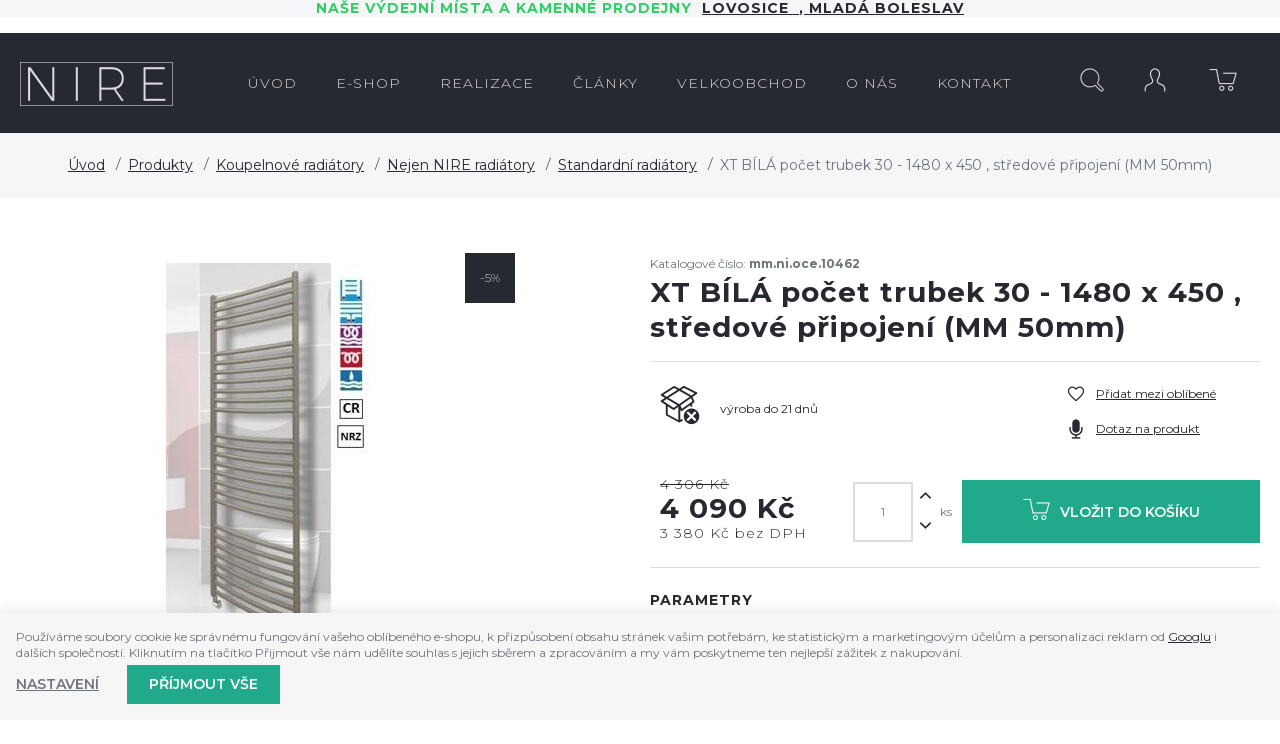

--- FILE ---
content_type: text/html; charset=UTF-8
request_url: https://www.nire.cz/xt-bila-pocet-trubek-30-1480-x-450-stredove-pripojeni-mm-50mm_z4532/
body_size: 11404
content:
<!DOCTYPE html>

<html class="no-js lang-cs" lang="cs">
<head>
   
      <meta charset="utf-8">
      
                     <meta name="viewport" content="width=device-width, initial-scale=1">
               
      <meta http-equiv="X-UA-Compatible" content="IE=edge">
      <title>XT BÍLÁ počet trubek 30 - 1480 x 450 ,  středové připojení (MM 50mm) - NIRE - Prodejna, e-shop, realizace (velkoobchod i maloobchod)</title>
      
   <link href="https://fonts.googleapis.com/css?family=Montserrat:300,400,600,700&amp;subset=latin-ext" rel="stylesheet">

         
         
            <link rel="stylesheet" href="/web/build/app.ce2c3526.css">
         
      

      <script src="/common/static/js/sentry-6.16.1.min.js"></script>

<script>
   Sentry.init({
      dsn: 'https://bdac53e35b1b4424b35eb8b76bcc2b1a@sentry.wpj.cz/9',
      allowUrls: [
         /www\.nire\.cz\//
      ],
      denyUrls: [
         // Facebook flakiness
         /graph\.facebook\.com/i,
         // Facebook blocked
         /connect\.facebook\.net\/en_US\/all\.js/i,
         // Chrome extensions
         /extensions\//i,
         /^chrome:\/\//i,
         /kupshop\.local/i
      ],
      beforeSend(event) {
         if (!/FBA[NV]|PhantomJS|SznProhlizec/.test(window.navigator.userAgent)) {
            return event;
         }
      },
      ignoreErrors: [
         // facebook / ga + disabled cookies
         'fbq is not defined',
         'Can\'t find variable: fbq',
         '_gat is not defined',
         'AW is not defined',
         'Can\'t find variable: AW',
         'url.searchParams.get', // gtm koza
         // localstorage not working in incoginto mode in iOS
         'The quota has been exceeded',
         'QuotaExceededError',
         'Undefined variable: localStorage',
         'localStorage is null',
         'The operation is insecure',
         "Failed to read the 'localStorage'",
         "gtm_",
         "Can't find variable: glami",
      ]
   });

   Sentry.setTag("web", "prod_nire_db");
   Sentry.setTag("wbpck", 1);
   Sentry.setTag("adm", 0);
   Sentry.setTag("tpl", "k");
   Sentry.setTag("sentry_v", "6.16.1");
</script>

      <script>
   window.wpj = window.wpj || {};
   wpj.onReady = wpj.onReady || [];
   wpj.jsShop = wpj.jsShop || {events:[]};

   window.dataLayer = window.dataLayer || [];
   function gtag() {
      window.dataLayer.push(arguments);
   }
   window.wpj.cookie_bar_send = false;

   wpj.getCookie = (sKey) => decodeURIComponent(
      document.cookie.replace(
         new RegExp(
            '(?:(?:^|.*;)\\s*' +
            encodeURIComponent(sKey).replace(/[\-\.\+\*]/g, '\\$&') +
            '\\s*\\=\\s*([^;]*).*$)|^.*$'
         ),
         '$1'
      )
   ) || null;

   </script>

<script>
   wpj.data = wpj.data || { };

   
   

   

   
</script>



      
         <meta name="author" content="NIRE">
      

      <meta name="web_author" content="wpj.cz">

      
         <meta name="description" content="Materiál: ocelový profil 30x40 mm • ocelová trubka půrměr 20 mm Připojovací rozteč: 50 mm • středové připojení • Česká výroba">
      
      
                     <meta name="robots" content="index, follow">
               
      
         <link rel="canonical" href="https://www.nire.cz/xt-bila-pocet-trubek-30-1480-x-450-stredove-pripojeni-mm-50mm_z4532/">
   

            
      
         <link rel="shortcut icon" href="/templates/images/favicon.ico">
      

      <link rel="Contents" href="/mapa-stranek/" type="text/html">
      <link rel="Search" href="/vyhledavani/" type="text/html">

               <meta name="google-site-verification" content="EstrEGupAHJb8pe3OR60xkueON8Dq-deecHMopVUS3o">
      
      
      
      
               

            

   

              
</head>

<body>






   
                <div class="alert alert-info alert-dismissible text-center infopanel "
        data-infopanel="1"
        data-version="37" data-nosnippet>
               <h4 style="text-align:center"><strong><span style="color:#33cc66">Naše výdejní místa a kamenné prodejny  </span><a href="http://koupelnylovosice.cz" target="_blank">LOVOSICE  </a>,<a href="http://www.marpadesign.cz" target="_blank"> Mladá Boleslav</a></strong></h4>
                     <button type="button" class="close" data-infopanel-close="1" aria-label="Zavřít">
            <span class="fc lightbox_close"></span>
         </button>
         </div>
   <script>
      var $localInfoPanelsData = {};
      var $infoPanel = null;

      if (window.localStorage.getItem('info_panels')) {
         $localInfoPanelsData = JSON.parse(window.localStorage.getItem('info_panels'));
         $infoPanel = $localInfoPanelsData['info-panel-1'];
      }

      if ($infoPanel && $infoPanel['version'] >= "37") {
         var $infoElements = document.querySelectorAll('[data-infopanel="1"]');
         $infoElements.forEach(element => {
            element.remove();
         });
      }
   </script>

         
            <div class="header bg-sec">
      <div class="container">
         <div class="row pos-rel">
            <div class="logo-block col-lg-2 col-sm-6 col-xs-5 p-r-0">
               
                  <a href="/" title="NIRE vše pro Vaší koupelnu i kotelnu." class="logo">
                     <img src="/templates/images/logo.png" class="img-responsive">
                  </a>
               
            </div>


            <div class="col-lg-8">
               <div class="header-menu">
                  
<div id="menu-top">
   
   <ul class="">
               <li class="">
            <a href="/"><span>Úvod</span></a>
                     </li>
               <li class="">
            <a href="/produkty_k265/"><span>e-shop</span></a>
                     </li>
               <li class="">
            <a href="/realizace/"><span>REALIZACE</span></a>
                     </li>
               <li class="">
            <a href="/clanky/2/novinky/"><span>Články</span></a>
                     </li>
               <li class="">
            <a href="/velkoobchod_p11.html"><span>Velkoobchod</span></a>
                     </li>
               <li class="">
            <a href="/o-firme"><span>O nás</span></a>
                     </li>
               <li class="">
            <a href="/kontakt_p1.html"><span>Kontakt</span></a>
                     </li>
         </ul>

</div>
               </div>
            </div>

            <div class="col-lg-2 col-sm-6 col-xs-7 p-l-0 display-table">

               <div class="header-search search-toggle">
                  <a class="" href="/vyhledavani/" data-search><i class="fc icons_search"></i></a>
               </div>

               <div class="header-login ">
                                       <a href="/prihlaseni/" class="login-link" data-login-link><i class="fc icons_user"></i></a>
                                 </div>

               <div class="header-cart ">
   <a href="/kosik/">
      <i class="fc icons_cart">
               </i>
   </a>
         <div class="header-cart-hover">
         <div data-reload="cartinfo-products">
                     </div>
      </div>
   </div>


               <div class="hidden-lg-up header-burger">
                  <a href="" data-burger><i class="fc fc-bars"></i></a>
               </div>

            </div>

         </div>
      </div>
   </div>
   <div class="pos-rel oc-w search-wrap">
      <div class="header-search-offcanvas">
         <div class="container">
            <form method="get" action="/vyhledavani/" class="form search display-table" id="sf">
    <div class="display-cell pos-rel">
        <input type="text" name="search" value="" maxlength="100" class="form-control autocomplete-control" placeholder="Hledaný výraz" id="search" autocomplete="off">
        <script id="productSearch" type="text/x-dot-template">
            
                {{? it.items.Produkty || it.items.Kategorie || it.items.Vyrobci  }}

                {{? it.items.Produkty }}
                <div class="ac-products">
                    <ul>
                        {{~it.items.Produkty.items :item :index}}
                        <li data-autocomplete-item="product">
                            <a href="/launch.php?s=redir&type=product&id={{=item.id}}">
                                {{? item.image }}
                                <img src="{{=item.image}}" alt="{{=item.label}}">
                                {{??}}
                                <img src="/templates/images/no-img.jpg" alt="{{=item.label}}">
                                {{?}}
                                <span>{{=item.label}}</span>
                            </a>
                        </li>
                        {{~}}
                    </ul>
                </div>
                {{?}}

                <div class="ac-side">
                    {{? it.items.Kategorie }}
                    <div class="ac-categories">
                        <h4>Kategorie</h4>
                        <ul>
                            {{~it.items.Kategorie.items :item :index}}
                            <li data-autocomplete-item="section">
                                <a href="/launch.php?s=redir&type=category&id={{=item.id}}">{{=item.label}}</a>
                            </li>
                            {{~}}
                        </ul>
                    </div>
                    {{?}}


                    {{? it.items.Vyrobci }}
                    <div class="ac-categories">
                        <h4>Značky</h4>
                        <ul>
                            {{~it.items.Vyrobci.items :item :index}}
                            <li data-autocomplete-item="section">
                                <a href="/launch.php?s=redir&type=producer&id={{=item.id}}">{{=item.label}}</a>
                            </li>
                            {{~}}
                        </ul>
                    </div>
                    {{?}}
                </div>

                <div class="ac-showall" data-autocomplete-item="show-all">
                    <a href="" class="btn btn-primary">Všechny výsledky</a>
                    <div class="clearfix"></div>
                </div>

                {{??}}
                <div class="p-a-1">
                    Žádný výsledek
                </div>
                {{?}}
            
        </script>
    </div>

    <div class="display-cell">
        <button name="submit" type="submit" value="Hledat" class="btn btn-primary btn-block">Hledat</button>
    </div>

    <div class="display-cell">
        <button class="search-toggle"><i class="fc lightbox_close"></i></button>
    </div>


</form>

<script>
   wpj.onReady.push(function(){
      $('#search').productSearch({ jumpToProduct: false });
   });
</script>

         </div>
      </div>
   </div>
   
      <div class="container-breadcrumbs">
         <div class="container">
            
   <div class="row">
      <div class="col-xs-12">
         <ul class="breadcrumb">
                                             <li><a href="/">Úvod</a></li>
                                                               <li><a href="/produkty_k265/">Produkty</a></li>
                                                               <li><a href="/produkty_k265/nire-radiatory_k277/">Koupelnové radiátory</a></li>
                                                               <li><a href="/produkty_k265/nire-radiatory_k277/nejen-nire-radiatory_k375/">Nejen NIRE radiátory</a></li>
                                                               <li><a href="/produkty_k265/nire-radiatory_k277/nejen-nire-radiatory_k375/standardni-radiatory_k264/">Standardní radiátory</a></li>
                                                               <li class="active">XT BÍLÁ počet trubek 30 - 1480 x 450 ,  středové připojení (MM 50mm)</li>
                                       </ul>
      </div>
   </div>

         </div>
      </div>
   

   
   
   <div class="container">
      <div class="row page-product-detail">
         <h1 class="h2 col-xs-12 hidden-lg-up"><strong>XT BÍLÁ počet trubek 30 - 1480 x 450 ,  středové připojení (MM 50mm)</strong></h1>

         <div class="col-lg-5 col-md-5 col-xs-12 product-images">

                           <span class="flags">
                                             <span class="flag flag-sale">-5%</span>
                     
                  
                                    </span>
            
                           <div class="product-photo  m-b-2">
                                       <a href="/data/tmp/0/7/3247_0.jpg?1638223645_1" title="p2554.jpeg"
                        rel="gallery" data-src="variation-lightbox-image" data-variation-image-title>
                        <img src="/data/tmp/3/7/3247_3.jpg?1638223645_1"
                             alt="p2554.jpeg" class="img-responsive"
                             data-src="variation-image">
                     </a>
                                 </div>
            
            

         </div>

         <div class="col-lg-6 col-md-6 col-xs-12 pull-right">
                           <p class="m-b-0">Katalogové číslo: <strong>mm.ni.oce.10462</strong></p>
                        <h1 class="h2 hidden-md-down"><strong>XT BÍLÁ počet trubek 30 - 1480 x 450 ,  středové připojení (MM 50mm)</strong></h1>

                           <form action="/kosik/" method="get" role="form" id="buy-form">
                  <input type="hidden" name="act" value="add">
                  <input type="hidden" name="redir" value="1">
                  <input type="hidden" name="IDproduct" value="4532">
                  <div class="col-xs-12 p-x-0 product-social m-b-2">

                     <div class="display-table col-xl-8 col-lg-6 col-md-12 col-sm-6 col-xs-12">
                        <div class="display-cell">
                           <i class="box-icon delivery-21 fc icons_not_in_store"></i>
                        </div>
                        <div class="display-cell delivery-time-table">
                           <p>
                             <span class="delivery delivery-21">
                                 výroba do 21 dnů
                             </span><br>
                           </p>
                        </div>
                     </div>

                     <div class="col-xl-4 col-lg-6 col-md-12 col-sm-6 col-xs-12">
                                                   <a class="btn-favourite btn-link cart-signin fc icons_favourite"
                              href="/launch.php?s=favorite&amp;IDp=4532">Přidat mezi oblíbené</a>
                        
                        <a href="" class="btn-favourite btn-link fc icons_microphone product-inquiry" data-btn="product-inquiry">Dotaz na
                           produkt</a>
                     </div>
                  </div>

                  <div class="col-xs-12 p-x-0">
                     <div class="col-xl-4 col-md-12 col-sm-4 price-wrap">
                                                   <p class="price-common">4 306 Kč</p>
                                                <p class="price-final">4 090 Kč
                                                   </p>
                        <p class="price-final-without-vat">3 380 Kč bez DPH
                        </p>
                     </div>

                     <div class="submit-block col-xl-8 col-md-12 col-sm-8 col-xs-12 p-x-0 text-right">
                        <input id="No" class="form-control orderInput disable-spinner" type="number" name="No"
                               value="1"
                               step="1" data-precision="0"
                               min="1"
                        >
                        <div class="buy_count">
                           <i class="fc icons_arrow_up plus_unit"></i>
                           <i class="fc icons_arrow_down minus_unit"></i>
                        </div>
                        <span class="unit">ks</span>

                        <button type="submit" value="Vložit do košíku" class="btn btn-primary btn-insert"
                                title="Vložit do košíku"><i class="fc icons_cart"></i>Vložit do košíku
                        </button>

                     </div>

                  </div>

                                       <div class="col-xs-12 p-x-0 params m-t-2 p-t-2">
                        <h4>Parametry</h4>
                        <table>
                                                         <tr>
                                 <td>Značka</td>
                                 <td class="text-right">
                                    OČENÁŠEK                                 </td>
                              </tr>
                                                                                                            
                                                               
                              
                                                               <tr>
                                    <td>Šířka</td>
                                                                           <td class="text-right">450 mm</td>
                                                                     </tr>
                                                               <tr>
                                    <td>Výška</td>
                                                                           <td class="text-right">do 1500 mm</td>
                                                                     </tr>
                                                               <tr>
                                    <td>Barva</td>
                                                                           <td class="text-right">Bílá </td>
                                                                     </tr>
                                                               <tr>
                                    <td>Profil</td>
                                                                           <td class="text-right">Prohnutý </td>
                                                                     </tr>
                                                               <tr>
                                    <td>Typ připojení</td>
                                                                           <td class="text-right">Spodní 50mm Středové </td>
                                                                     </tr>
                                                               <tr>
                                    <td>Typ vytápění</td>
                                                                           <td class="text-right">Teplovodní vytápění </td>
                                                                     </tr>
                                                                                 </table>
                     </div>
                                 </form>
                     </div>

         <div class="col-xs-12 pull-right">
            <div class="product-description m-t-3 m-b-2 col-xs-12 p-x-0">

               <h3 class="descr-title">Popis produktu</h3>

               Materiál: ocelový profil 30x40 mm • ocelová trubka půrměr 20 mm Připojovací rozteč: 50 mm • středové připojení • Česká výroba

               
                                 
               
                                                                              <div class=""><div class="product-template"><img class="hidden-xs-down" src="/templates/images/topeni-ustredni.png">
<h2>Ústřední vytápění - ruční ventil</h2>

<h3>Nejjednodušší princip vytápění a uzavírání radiátoru.</h3>

<p>Tento typ připojení je ideální způsob&nbsp;pro samotížné systémy. Tento způsob vytápění je používán zejména u starších rodinných domů, kde topný systém funguje bez čerpadel. Důležitý je vysoký průtok a dostatečně naplněná otevřená expanze.</p>

<p><strong>Výhodou</strong> je samostatnost. Vytápění není závislé na energiích! Téměř nulová poruchovost!</p>

<p><strong>DOPORUČENÍ od NIRE</strong><strong>!</strong><strong> </strong>Pokud máte samotížný systém, doporučujeme plnoprůtokové ventily s manuální hlavicí. Potrubí bývá v tomto případě většinou ocel nebo CU 18-22.</p>

<p><strong>POZOR!&nbsp;</strong>Samotížné systémy mívají vyšší provozní teploty třeba i 80´C. Nebo mají velké výkyvy teplot.</p>
</div></div>
                                             <div class=""><div class="product-template"><img class="hidden-xs-down" src="/templates/images/topeni-ustredni.png">
<h2>Ústřední vytápění - ventil s termostatickou hlavicí</h2>

<h3>Nejčastější způsob vytápění. Sady bez dodatečného elektrického vytápění.</h3>

<p>Máte-li ústřední vytápění, ve kterém je nebo jsou zapojena oběhová čerpadla., doporučujeme sady pro ústřední topení.</p>

<p><strong>DOPORUČENÍ od NIRE!&nbsp;</strong>Ke všem typům radiátorů doporučujeme sady s termoventilem a termostatiskou hlavicí. Výhodou je kompatibilita ventilů a hlavic. Všechny tyto sady naleznete v sekci příslušenství. Jediné,&nbsp;co je potřeba vědět - jaký typ připojení máte.</p>

<p><strong>POZOR!&nbsp;</strong>Výběr temostatické sady je závislý na typu připojení, zda je středové, okrajové, atd..&nbsp;Pozor na umístění ventilu - pravé a levé provedení. Důležitá je i volba povrchu materiálu. Chromový radiátor = chromová sada. Kartáčovaný nerezový radiátor = kartáčovaná nerez sada. Zajisté vč. hlavice a krytek potrubí.</p>

<p>Chcete-li kombinovat dva výrobce, zvlášť ventil a termohlavici, tak dejte velký pozor na závit ventilu a hlavice! Kombinaci výrobců nedoporučujeme!</p>

<p>Dokupujete-li samostatnou hlavici, zjistěte si výrobce a závit stávajícího ventilu!!!</p>
</div></div>
                                             <div class=""><div class="product-template"><img class="hidden-xs-down" src="/templates/images/topeni-kombinovane.png">
<h2>Kombinované vytápění - teplovodní radiátor s přídavnou topnou tyčí</h2>

<h3>Ideální kombinace využití teplovodního i&nbsp;elektrického vytápění, doporučujeme kompletní sady ventilů pro kombinované vytápění.</h3>

<p><strong>DOPORUČENÍ od NIRE!</strong>&nbsp; Topnou tyč doporučujeme namontovat hned při montáži samotného radiátoru. Topná tyč je sice možná domontovat i později, ale nevýhodou bývá nutnost demontáže samotného radiátoru a vypuštění topného systému. Není-li možnost zamrazení nebo uzavření jednotlivé větve topné soustavy.</p>

<p><strong>UPOZORNĚNÍ! </strong>Při koupi kombi sady ventilů si ověřte stranu montáže. Zda je varianta pravá nebo levá. Není-li radiátor se středovým připojením nebo okrajovým připojením. Dále si ověřte typ připojení CU nebo AL-Pex atd.&nbsp;</p>

<p>Sady ventilů a tyčí se vyrábějí v několika variantách! Viz sekce příslušenství.</p>
</div></div>
                                             <div class=""><div class="product-template"><img class="hidden-xs-down" src="/data/images/cesky-vyrobek.png" style="width: 63px; height: 63px;">
<h2>Tento produkt Vám doporučujeme!</h2>

<h3>Produkty vyrobené v ČR jsou uznávány nejen v zemích EU, ale i na jiných kontinentech.</h3>

<p>Tento produkt je vyrobený v České republice. Víme, že v ČR se vyrábí jenom kvalitně a precizně. Předností tuzemských výrobců jsou investice do nových technologií a dlouhodobou praxí zaměstnanců.</p>

<p>Výrobci dokáží uspokojit všechny typy zákazníků včetně&nbsp;toho nejnáročnějšího.</p>
</div></div>
                                                                  </div>
         </div>

      </div>
   </div>
      <div class="container p-t-3 m-t-2 product-recommended">
      <div class="row">
         <div class="col-xs-12">
            <h2 class="heading-black heading-center m-b-3">Související zboží</h2>
            
   <div class="row catalog-row products">
      <div class="col-xs-12">
                     
               <div class="catalog-wrapper p-x-0 col-lg-3 col-sm-6 col-xs-12">
                  <div class="catalog">

                     
                     
                     <a href="/exclusive-sada-rohova-cu-15-leskly-chrom_z4111/"
                        class="product-link ">

                                                   <img src="/data/tmp/2/6/2826_2.jpg?1638223645_1" alt="exclusive" class="img-responsive">
                                             </a>

                     <h3 class="heading-reset">
                        <a href="/exclusive-sada-rohova-cu-15-leskly-chrom_z4111/" title="EXCLUSIVE sada rohová ,CU 15 - lesklý chrom"
                           class="catalog-title">
                           EXCLUSIVE sada rohová ,CU 15 - lesklý chrom
                        </a>
                     </h3>

                     <span class="price-common">
                                                </span>
                     <strong class="price">2 904 Kč</strong>

                     <div class="hover">
                        <div class="display-table">
                           <div class="display-cell delivery delivery-0">
                              <i class="fc icons_in_store"></i>
                              <span>skladem</span>
                           </div>
                           <div class="display-cell">
                              <a href="/exclusive-sada-rohova-cu-15-leskly-chrom_z4111/"
                                 class="btn btn-secondary">Detail</a>
                           </div>
                        </div>
                     </div>

                  </div>
               </div>
            
                     
               <div class="catalog-wrapper p-x-0 col-lg-3 col-sm-6 col-xs-12">
                  <div class="catalog">

                     
                     
                     <a href="/exclusive-sada-rohova-alpex-16-leskly-chrom_z4112/"
                        class="product-link ">

                                                   <img src="/data/tmp/2/7/2827_2.jpg?1638223645_1" alt="" class="img-responsive">
                                             </a>

                     <h3 class="heading-reset">
                        <a href="/exclusive-sada-rohova-alpex-16-leskly-chrom_z4112/" title="EXCLUSIVE sada rohová ,Alpex 16 - lesklý chrom"
                           class="catalog-title">
                           EXCLUSIVE sada rohová ,Alpex 16 - lesklý chrom
                        </a>
                     </h3>

                     <span class="price-common">
                                                </span>
                     <strong class="price">2 904 Kč</strong>

                     <div class="hover">
                        <div class="display-table">
                           <div class="display-cell delivery delivery-0">
                              <i class="fc icons_in_store"></i>
                              <span>skladem</span>
                           </div>
                           <div class="display-cell">
                              <a href="/exclusive-sada-rohova-alpex-16-leskly-chrom_z4112/"
                                 class="btn btn-secondary">Detail</a>
                           </div>
                        </div>
                     </div>

                  </div>
               </div>
            
               </div>
   </div>

         </div>
      </div>
   </div>



   <div class="footer">
      <div class="container">
         
            <div class="newsletter-wrap col-xs-12 p-x-0">
               <form name="login" method="post" action="/newsletter/?subscribe=1"
                     class="newsletter form-inline" data-recaptcha-lazy>
                  <div class="title col-xl-6 col-lg-5 col-md-7 col-xs-12 text-right">
                     <h4>Přihlaste se k odběru novinek</h4>
                     <p>nabízíme přes 200 druhů radiátorů</p>
                  </div>
                  <div class="form-group col-xl-6 col-lg-7 col-md-5 col-xs-12">
                     <div class="form-wrap">
                        <input class="form-control" type="email" name="email" value="" placeholder="@">
                        <button class="btn btn-primary fc icons_subscribe" type="submit" name="Submit"
                                value="" data-sitekey="6LfofPkUAAAAAG2prDjCHJz9V3VcHbuxtKhFiTWd" data-recaptcha="btn"></button>
                     </div>
                  </div>
               </form>
            </div>
         

         <div class="col-lg-9 col-xs-12 pull-right">
            



   
         <div class="first col-md-6 col-xs-12 border">
         <h4>Sortiment</h4>
                     
   <ul class="list-triangle">
                 <li >
             <a href="/produkty_k265/designove-radiatory_k227/"
                 >Designové radiátory</a>
          </li>
                 <li >
             <a href="https://www.nire.cz/produkty_k265/nerezove-radiatory_k294/"
                 >Nerezové radiátory</a>
          </li>
                 <li >
             <a href="/produkty_k265/prakticke-radiatory_k239/"
                 >Policové osoušeče</a>
          </li>
                 <li >
             <a href="/produkty_k265/prislusenstvi-k-radiatorum_k272/"
                 >Příslušenství</a>
          </li>
                 <li >
             <a href="/produkty_k265/hotelove-radiatory_k240/"
                 >Atypické radiátory</a>
          </li>
                 <li >
             <a href="/produkty_k265/topne-tyce_k244/"
                 >Topné tyče</a>
          </li>
                 <li >
             <a href="/produkty_k265/tepla-dlazba_k243/"
                 data-btn="contact-form">Teplá dlažba</a>
          </li>
                 <li >
             <a href="/produkty_k265/tryskove-vysousece_k249/"
                 >Tryskové vysoušeče</a>
          </li>
       
          </ul>

               </div>
               <div class="col-md-3 col-xs-12 border">
         <h4>Vše o nákupu</h4>
                     
   <ul class="list-triangle">
                 <li >
             <a href="/jak-nakupovat_p5.html"
                 >Jak nakupovat</a>
          </li>
                 <li >
             <a href="/doprava"
                 >Doprava a platba</a>
          </li>
                 <li >
             <a href="/obchodni-podminky"
                 >Obchodní podmínky</a>
          </li>
                 <li >
             <a href="/souhlas-se-zpracovanim-osobnich-udaju"
                 >GDPR</a>
          </li>
                 <li >
             <a href="/zpracovani-osobnich-udaju"
                 >GDPR zásady</a>
          </li>
                 <li >
             <a href="/reklamace"
                 >Reklamace</a>
          </li>
       
          </ul>

               </div>
               <div class="col-md-3 col-xs-12 border">
         <h4>O Nire</h4>
                     
   <ul class="list-triangle">
                 <li >
             <a href="/o-firme_p2.html"
                 >O nás</a>
          </li>
                 <li >
             <a href="/kontakt"
                 >Kontakt</a>
          </li>
       
                                <a href="https://www.facebook.com/nire2016/" target="_blank" class="facebook-link hidden-md-down">
                 <i class="fc icons_facebook"></i>
                 <span>Najdete nás na<br><strong>facebooku</strong></span>
              </a>
                     </ul>

               </div>
         


         </div>

         <div class="col-lg-3 hidden-md-down pull-left logos">
            <div class="row text-center">
               <img class="footer-logo img-responsive inline-block" src="/templates/images/logo_footer.png" alt="nire.cz">
            </div>
         </div>


         <div class="copyright col-xs-12 rel-pos">
            <p>
               © 2026 Ondřej Tauchman - NIRE - tel.: +420 737 536 526, e-mail: <a href="mailto:nire@nire.cz">nire@nire.cz</a>
            </p>
            <p>
               Shop máme od <a href="http://www.wpj.cz">wpj.cz</a> <span
                       class="full-version ">| 
         <a href="/view/desktop/">Klasická verze</a>
   </span>
               |<a href="" data-cookie-bar="open">Nastavení cookies</a>
            </p>
         </div>


      </div>
   </div>
   <div id="login" class="focus">
   <div class="focus-content focus-login ">
      <form method="post" action="/prihlaseni/">
         <a href="#" class="focus-close" data-focus="close">
            <span class="fc icons_close"></span>
         </a>
                     <h2 class="heading-center">Přihlášení</h2>
            <div class="form-group">
               <label for="log-login" class="control-label">E-mail</label>
               <input type="email" name="login" id="log-login" value="" class="form-control form-control--dark" required="">
            </div>
            <div class="form-group">
               <label for="log-password" class="control-label">Heslo</label>
               <input type="password" name="password" id="log-password" value="" class="form-control form-control--dark" required="">
            </div>
            <div class="form-group">
               <label class="custom-checkbox custom-control" for="log-remember">
                  <input type="checkbox" class="custom-control-input" name="remember" id="log-remember" value="1" checked>
                  <span class="custom-control-indicator"></span>
                  Zapamatovat si přihlášení
               </label>
            </div>
            <input type="hidden" name="url" value="/xt-bila-pocet-trubek-30-1480-x-450-stredove-pripojeni-mm-50mm_z4532/">
            <input class="btn btn-primary--yellow btn-primary btn-block btn-lg m-t-1 m-b-2" type="submit" value="Přihlásit se" name="Submit">
            <p class="text-center">Zapomněli jste heslo? <a href="/prihlaseni-heslo/">Pošleme Vám nové.</a><br>
               Jste tu poprvé? <a href="/registrace/">Vytvořte si nový účet.</a></p>
               </form>
   </div>
</div>



   
   
   
      <div class="focus product-inquiry">
      <div class="focus-content">
         <a href="#" class="focus-close" data-focus="close"> <span class="fc icons_close"></span> </a>
         <h2>Dotaz na produkt</h2>
         <a href="/formulare/dotaz-na-produkt/?url=https://www.nire.cz/xt-bila-pocet-trubek-30-1480-x-450-stredove-pripojeni-mm-50mm_z4532/&amp;subject=XT%20B%C3%8DL%C3%81%20po%C4%8Det%20trubek%2030%20-%201480%20x%20450%20,%20%20st%C5%99edov%C3%A9%20p%C5%99ipojen%C3%AD%20%28MM%2050mm%29" data-ondemand>Načíst</a>
         <div data-reload="product_question" class="wrap"></div>
      </div>
   </div>
         

            <script>
      wpj.onReady.push(function() {
         $('.added-to-cart.focus').focus({
            opened: true
         })

         $('.added-to-favorites.focus').focus({
            opened: true
         })
      })
   </script>



   
   <script type="application/ld+json">
{
   "@context": "http://schema.org/",
   "@type": "Product",
   "name": "XT BÍLÁ počet trubek 30 - 1480 x 450 ,  středové připojení (MM 50mm)",
   "productID": "4532",
         "image": [
         "https://www.nire.cz/data/tmp/0/7/3247_0.jpg?1638223645_1"            ],
            "description": "Materiál: ocelový profil 30x40 mm • ocelová trubka půrměr 20 mm Připojovací rozteč: 50 mm • středové připojení • Česká výroba",
      
   
                                                                                                               "offers": {
      "@type": "Offer",
      "priceCurrency": "CZK",
      "price": "4090",
      "priceValidUntil" : "2026-03-05",
      
      "availability": "http://schema.org/PreOrder",
      
      "shippingDetails": {
          "@type": "OfferShippingDetails",
          "shippingRate": {
            "@type": "MonetaryAmount",
            "value": "0",
            "currency": "CZK"
          },
          "shippingDestination": {
            "@type": "DefinedRegion",
            "addressCountry": "CZ"
          },
          "deliveryTime": {
            "@type": "ShippingDeliveryTime",
            "handlingTime": {
              "@type": "QuantitativeValue",
              "minValue": 0,
              "maxValue": 1,
              "unitCode": "DAY"
            },
            "transitTime": {
              "@type": "QuantitativeValue",
              "minValue": "0",
              "maxValue": "3",
              "unitCode": "DAY"
            }
          }
        }
   },
   "brand": {
      "@type": "Brand",
      "name": "OČENÁŠEK"   }      ,
   "sku":"4532"
   }

</script>

<script type="application/ld+json">
{
"@context": "http://schema.org",
"@type": "BreadcrumbList",
"itemListElement": [
                        {
            "@type": "ListItem",
            "position": 1,
            "item": {
               "@id": "https://www.nire.cz/produkty_k265/",
               "name": "Produkty"
            }
         }
                              , {
            "@type": "ListItem",
            "position": 2,
            "item": {
               "@id": "https://www.nire.cz/produkty_k265/nire-radiatory_k277/",
               "name": "Koupelnové radiátory"
            }
         }
                              , {
            "@type": "ListItem",
            "position": 3,
            "item": {
               "@id": "https://www.nire.cz/produkty_k265/nire-radiatory_k277/nejen-nire-radiatory_k375/",
               "name": "Nejen NIRE radiátory"
            }
         }
                              , {
            "@type": "ListItem",
            "position": 4,
            "item": {
               "@id": "https://www.nire.cz/produkty_k265/nire-radiatory_k277/nejen-nire-radiatory_k375/standardni-radiatory_k264/",
               "name": "Standardní radiátory"
            }
         }
                              , {
            "@type": "ListItem",
            "position": 5,
            "item": {
               "@id": "https://www.nire.cz/xt-bila-pocet-trubek-30-1480-x-450-stredove-pripojeni-mm-50mm_z4532/",
               "name": "XT BÍLÁ počet trubek 30 - 1480 x 450 ,  středové připojení (MM 50mm)"
            }
         }
                  ]}
</script>





         <div id="cookieBara" class="cookiebara-wrapper cookiebar" style="display: none;"     data-cookiebar-preselect="y">
   <div data-cookie-bar="simple" class="cookiebar-simple">
            
         <p>
            Používáme soubory cookie ke správnému fungování vašeho oblíbeného e-shopu, k přizpůsobení obsahu stránek vašim potřebám,
               ke statistickým a marketingovým účelům a personalizaci reklam od <a href="https://business.safety.google/privacy/" target="blank">Googlu</a> i dalších společností.
               Kliknutím na tlačítko Přijmout vše nám udělíte souhlas s jejich sběrem a zpracováním a my vám poskytneme ten nejlepší zážitek z nakupování.
         </p>
            
                     <div class="cookiebar-btns cookiebar-btns-simple">
               <button data-cookie-bar="details" class="btn cookiebar-more ">Nastavení</button>
                              
                  <button data-cookie-bar="simpleAccept" class="btn btn-primary">Příjmout vše</button>
                           </div>
               
   </div>

   <div data-cookie-bar="advanced" class="cookiebar-advanced">
      <p class="h3">Vaše nastavení souborů cookie</p>
            <p>Zde máte možnost přizpůsobit <a href="/presmerovat/label/cookies_policy/" target="_blank">soubory cookie</a>
            v souladu s vlastními preferencemi a později podrobněji nastavit nebo kdykoli vypnout v patičce webu.</p>
            <label class="c-input c-checkbox custom-control custom-checkbox disabled">
         <input class="custom-control-input" type="checkbox" checked disabled>
         <span class="c-indicator custom-control-indicator"></span>
         <strong>Nezbytné</strong>
      </label>

      <p>Technické cookies jsou nezbytné pro správné fungování webu a všech funkcí, které nabízí.</p>

      <label class="c-input c-checkbox custom-control custom-checkbox">
         <input class="custom-control-input" type="checkbox" value="personalization_and_functionality_storage" name="social-media">
         <span class="c-indicator custom-control-indicator"></span>
         <strong>Preferenční</strong>
      </label>
      <p>Personalizaci provádíme na základě vámi prohlíženého zboží.
            Dále pak upravujeme zobrazovaný obsah podle toho, co vás zajímá.</p>

      <label class="c-input c-checkbox custom-control custom-checkbox">
         <input class="custom-control-input" type="checkbox" value="analytics_storage" name="social-media">
         <span class="c-indicator custom-control-indicator"></span>
         <strong>Statistické</strong>
      </label>
      <p>Tyto cookies nám umožňují měření výkonu našeho webu a za pomoci
            získaných dat pak můžeme zlepšovat zážitek z nakupování našim zákazníkům.</p>

      <label class="c-input c-checkbox custom-control custom-checkbox">
         <input class="custom-control-input" type="checkbox" value="ad_storage" name="social-media">
         <span class="c-indicator custom-control-indicator"></span>
         <strong>Reklamní</strong>
      </label>
      <p>Tyto cookies jsou využívány reklamními a sociálními sítěmi
            včetně Googlu pro přenos osobních údajů a personalizaci reklam, aby pro vás byly zajímavé.</p>
      
      <div class="cookiebar-btns cookiebar-btns-advanced">
         <button data-cookie-bar="custom" data-cookie-custom="allow-all" class="btn btn-primary">Přijmout vše</button>
         <button data-cookie-bar="advancedAccept" class="btn btn-secondary">Přijmout vybrané</button>
         <button data-cookie-bar="custom" class="btn btn-secondary">Zakázat vše</button>
      </div>
      
   </div>
</div>
   
<!-- Site JS -->

   <script crossorigin="anonymous" src="https://cdnjs.cloudflare.com/polyfill/v3/polyfill.min.js?features=default%2Cfetch%2CIntersectionObserver"></script>



   
      <script src="/web/build/runtime.371e2efb.js"></script><script src="/web/build/24.850348c7.js"></script><script src="/web/build/app.bdb4995c.js"></script>
      
      
   
   <script src="/web/build/product.7f7f348e.js"></script>

   
          
   <script type="text/javascript" src="/data/tmp/cache//bootstrapvalidator-cs-cz-de702e10c2d861666b9b34423a9f9221.js"></script>

   
   <script>
      wpj.onReady.processAll();
      
      

   // Zobraz submenu
   $('.search-toggle').click(function() {
      $('.header-search-offcanvas').toggleClass('active')
      $('.header-search-offcanvas .autocomplete-control').get(0).focus()
      return false
   })

   // footer mobile submenus
   $('.footer h4').on('click', function() {
      $(this).toggleClass('active')
      $(this).next('ul').toggleClass('active')
   })

   // zobrazeni kategorie active class
   $('.btn-show-goods').on('click', function() {
      $(this).toggleClass('active')
   })

   $('.searchresp.focus').focus()

   $('.header').on('click', '[data-search]', function(e) {
      var $dialog = $('.searchresp.focus')
      $dialog.focus('show')
      return false
   })


   
   </script>



   



         
    


   <!-- Seznam rtg-->
   <script type="text/javascript" src="https://c.seznam.cz/js/rc.js"></script>
   <script>
      function callSeznamRtgCode() {
         var retargetingConf = {
            rtgId: 51191,
                        itemId: "4532",
            pageType: "offerdetail",
                        rtgUrl: "www.nire.cz/xt-bila-pocet-trubek-30-1480-x-450-stredove-pripojeni-mm-50mm_z4532/",
            consent: wpj.storage.consents.isEnabled('ad_storage') ? 1 : 0
         };

         if (window.rc && window.rc.retargetingHit) {
            window.rc.retargetingHit(retargetingConf);
         }
      }

      wpj.onReady.push(function() {
         callSeznamRtgCode();

         document.addEventListener("consentsChange", function(e) {
            callSeznamRtgCode();
         });
      });
   </script>



   


      
      <!-- Start of Smartsupp Live Chat script -->
      <script type="text/javascript">
         var _smartsupp = _smartsupp || { }; 
         _smartsupp.key = '183f7b6cafb61d472a55ee178d48b561e90cb5e6';
         
         window.smartsupp||(function(d) {
            var s,c,o=smartsupp=function(){ o._.push(arguments)};o._=[];
            s=d.getElementsByTagName('script')[0];c=d.createElement('script');
            c.type='text/javascript';c.charset='utf-8';c.async=true;
            c.src='https://www.smartsuppchat.com/loader.js?';s.parentNode.insertBefore(c,s);
         })(document);
      </script>
   
   


   





   





   
</body>
</html>


--- FILE ---
content_type: text/css
request_url: https://www.nire.cz/web/build/app.ce2c3526.css
body_size: 24849
content:
@charset "UTF-8";.wpj-row{display:flex;flex-wrap:wrap;margin-left:-10px;margin-right:-10px}@media (max-width:767px){.wpj-row-reverse>div:last-child{order:-1}}.wpj-col-center{margin:0 auto;padding:0 10px;width:100%}.wpj-col-center-1{max-width:350px}.wpj-col-center-2{max-width:450px}.wpj-col-center-3{max-width:650px}.wpj-col-center-4{max-width:800px}.wpj-col-center-5{max-width:1000px}.wpj-col-3,.wpj-col-4,.wpj-col-6,.wpj-col-8{padding:0 10px;position:relative;width:100%}@media (min-width:768px){.wpj-col-3{flex:0 0 25%;max-width:25%}.wpj-col-4{flex:0 0 33.33333%;max-width:33.33333%}.wpj-col-6{flex:0 0 50%;max-width:50%}.wpj-col-8{flex:0 0 66.66667%;max-width:66.66667%}body:not(.wpj-blocek-active) .w-hide-desktop{display:none!important}}@media (max-width:767px){.wpj-row>div[style*="padding-left:"]{padding-left:10px!important}.wpj-row>div[style*="padding-right:"]{padding-right:10px!important}.w-hide-phone{display:none!important}}.align-self-start{align-self:flex-start}.align-self-end{align-self:flex-end}.align-self-center{align-self:center}.align-items-start{align-items:flex-start}.align-items-end{align-items:flex-end}.align-items-center{align-items:center}@media screen and (min-width:1000px){.w-block-narrow{margin-left:auto;margin-right:auto;max-width:1000px}}.wpj-blocek.wpj-blocek-active .crisp-client{display:none!important}.wpj-blocek.wpj-blocek-active .c-header{z-index:unset}.wpj-blocek-active .autocomplete{display:none}body.wpj-blocek-dragging *{cursor:grabbing!important}.w-btn-wrapper,.w-video-wrapper{margin-bottom:1rem}.w-video-wrapper{border-radius:0;height:0;overflow:hidden;padding-bottom:56.25%;position:relative}.w-video-wrapper iframe{height:100%;left:0;position:absolute;top:0;width:100%}.w-video-wrapper-new:not(:empty){border-radius:unset;height:auto;overflow:auto;padding:0}.w-video-wrapper-new:not(:empty) .w-lazy-video-wrapper{border-radius:0;height:0;overflow:hidden;padding-bottom:56.25%;position:relative}.w-video-inline{border-radius:0;margin-bottom:1rem;overflow:hidden}.w-video-inline,.w-video-inline .w-lazy-video-wrapper{position:relative}.w-video-inline.w-video-inline-size-original img{height:auto;max-width:100%;position:relative;width:auto}.w-iframe-wrapper,.w-map-wrapper{border-radius:0;height:400px;margin-bottom:1rem;overflow:hidden}.w-iframe-wrapper iframe,.w-map-wrapper iframe{height:100%;width:100%}.w-figure{border-radius:0;margin-bottom:1rem;overflow:hidden}.w-figure.text-center img{margin-left:auto;margin-right:auto}.w-figure figcaption{margin-top:5px}.w-text{overflow-wrap:break-word}.w-text.align-justify{text-align:justify}.w-text .text-small{font-size:.85em}.w-text .text-tiny{font-size:.7em}.w-text .text-big{font-size:1.4em}.w-text .text-huge{font-size:1.8em}.w-gallery{display:flex;flex-wrap:wrap;margin:20px -10px}.w-gallery>div{padding:10px}.w-gallery figure{margin:0 0 1rem}.w-gallery-columns-1>div{width:100%}.w-gallery-columns-2>div{width:50%}@media screen and (max-width:767px){.w-gallery-columns-2>div{width:100%}}.w-gallery-columns-3>div{width:33.33333%}@media screen and (max-width:767px){.w-gallery-columns-3>div{width:50%}}@media screen and (max-width:543px){.w-gallery-columns-3>div{width:100%}}.w-gallery-columns-4>div{width:25%}@media screen and (max-width:767px){.w-gallery-columns-4>div{width:33.33333%}}@media screen and (max-width:543px){.w-gallery-columns-4>div{width:50%}}.w-gallery-columns-5>div{width:20%}@media screen and (max-width:767px){.w-gallery-columns-5>div{width:25%}}@media screen and (max-width:543px){.w-gallery-columns-5>div{width:33.33333%}}.w-gallery-columns-6>div{width:16.66667%}@media screen and (max-width:767px){.w-gallery-columns-6>div{width:20%}}@media screen and (max-width:543px){.w-gallery-columns-6>div{width:25%}}.w-gallery-columns-7>div{width:14.28571%}@media screen and (max-width:767px){.w-gallery-columns-7>div{width:16.66667%}}@media screen and (max-width:543px){.w-gallery-columns-7>div{width:20%}}.w-gallery-columns-8>div{width:12.5%}@media screen and (max-width:767px){.w-gallery-columns-8>div{width:14.28571%}}@media screen and (max-width:543px){.w-gallery-columns-8>div{width:16.66667%}}.w-photo{border-radius:0;overflow:hidden;position:relative}.w-photo img{width:100%}@supports (object-fit:cover){.w-photo img{height:100%;left:0;max-height:none;max-width:none;object-fit:cover;object-position:center center;position:absolute;top:0}.w-photo-size-16-9{padding-bottom:56.25%}.w-photo-size-9-16{padding-bottom:177.7777%}.w-photo-size-4-3{padding-bottom:75%}.w-photo-size-3-4{padding-bottom:133.3333%}.w-photo-size-1-1{padding-bottom:100%}.w-photo-size-icon img,.w-photo-size-original img{position:static}.w-video-inline-size-16-9 .w-lazy-video-wrapper{padding-bottom:56.25%}.w-video-inline-size-9-16 .w-lazy-video-wrapper{padding-bottom:177.7777%}.w-video-inline-size-4-3 .w-lazy-video-wrapper{padding-bottom:75%}.w-video-inline-size-3-4 .w-lazy-video-wrapper{padding-bottom:133.3333%}.w-video-inline-size-1-1 .w-lazy-video-wrapper{padding-bottom:100%}}.w-photo-size-icon img,.w-photo-size-original img{height:auto!important;max-width:100%;width:auto}.w-highlight{background-color:transparent;color:#009dee}.w-table{overflow:auto hidden}.cke{z-index:0!important}.cke:active,.cke:focus,.cke:hover{z-index:9999!important}.w-lazy-video-wrapper{align-items:center;display:flex;flex-direction:column;height:100%;justify-content:center;width:100%}.w-lazy-video-poster-img{height:100%;inset:0;object-fit:cover;position:absolute;width:100%;z-index:0}.w-lazy-play-btn{background-color:#212121;border-radius:14%;height:46px;opacity:.8;transition:all .2s cubic-bezier(0,0,.2,1);width:70px;z-index:1}.w-lazy-video-wrapper:hover>.w-lazy-play-btn{background-color:red;opacity:1}.w-lazy-play-btn:before{border-color:transparent transparent transparent #fff;border-style:solid;border-width:11px 0 11px 19px;content:""}.w-lazy-play-btn,.w-lazy-play-btn:before{left:50%;position:absolute;top:50%;transform:translate3d(-50%,-50%,0)}.unknown_block{background-color:#fce4e4;border:1px solid #fcc2c3;color:#c03;float:left;font-size:13px;font-weight:700;line-height:20px;padding:20px 30px;text-shadow:1px 1px hsla(0,0%,98%,.3);width:100%}.wpj-blocek-active .component_block.w-html{min-height:30px;padding:0}.w-p-no-margin p:not(:last-child){margin-bottom:0!important}.w-p-no-margin p:not(:first-child){margin-top:0!important}.w-imap-wrapper{align-items:center;display:flex;flex-direction:column}.w-imap-inner{display:inline-block;position:relative}.w-imap-inner>img{border-radius:0}.w-imap-placeholder{width:50%}.imap-close-button{display:none}.w-imap-points{counter-reset:imap;width:100%}.w-imap-points .icon{align-items:center;background:#000;border:0;border-radius:50%;color:#fff;cursor:pointer;display:flex;font-size:30px;height:52px;justify-content:center;padding:0;position:relative;transition:background-color .2s,transform .2s;width:52px;z-index:1}.w-imap-points .icon:active,.w-imap-points .icon:focus,.w-imap-points .icon:hover{background:#009dee;color:#fff}.w-imap-points .icon:before{content:"+";counter-increment:imap;display:inline-block}.w-imap-points p:last-child{margin-bottom:0}.w-imap-points.points-lg .point{position:absolute}@media screen and (min-width:991px){.w-imap-points.points-sm{display:none}.w-imap-points .content-right .w-imap-content{left:26px}.w-imap-points .content-right .icon{left:0}.w-imap-points .content-left .w-imap-content{right:26px}.w-imap-points .content-left .icon{right:0}.w-imap-points .content-top .w-imap-content{bottom:26px}.w-imap-points .content-top .icon{bottom:0}.w-imap-points .content-bottom .w-imap-content{top:26px}.w-imap-points .content-bottom .icon{top:0}.w-imap-points .w-imap-content{background:#fff;border-radius:0;box-shadow:0 11px 17px rgba(64,71,105,.1);max-width:45vw;opacity:0;padding:25px;pointer-events:none;position:absolute;transition:opacity .2s;width:545px}.w-imap-points .active{z-index:51}.w-imap-points .active .icon{background:#009dee;color:#fff;transform:rotate(45deg);z-index:51}.w-imap-points .active .w-imap-content{opacity:1;pointer-events:auto;z-index:50}}@media screen and (max-width:991px){.w-imap-points .w-imap-content{flex-grow:1}.w-imap-points.points-lg .w-imap-content{display:none!important}.w-imap-points .icon{font-family:inherit;pointer-events:none}.w-imap-points .icon:before{content:counter(imap)}}@media screen and (max-width:991px){.w-imap-points.points-sm{padding-top:10px}.w-imap-points .point{align-items:center;display:flex;margin-bottom:10px}.w-imap-points .icon{flex:none;margin-right:10px}}@media screen and (max-width:544px){.w-imap-points .icon{font-size:14px;height:24px;width:24px}}.w-media{display:flex;margin-bottom:1rem;position:relative}.w-media-body{flex-grow:1}.w-media-body .w-text>*,.w-media-body>*{margin-bottom:0}.w-media-img{flex:none;line-height:1}.w-media-img img{padding-right:1rem;width:3rem}.w-media-img .fc{color:#009dee;display:inline-block;font-size:2rem;width:3rem}.w-media-img img,.w-media-img svg{height:3em;width:3em;fill:currentColor;margin-right:20px}.w-media-img img{height:auto}.wpj-blocek-active .w-media-img:empty{background:url(/web/build/images/image-placeholder.ffef2f51.png) no-repeat 50%/contain;min-height:3rem;min-width:3rem}.w-badges{align-items:center;display:flex;justify-content:space-between;margin-left:-10px;margin-right:-10px;padding:24px 0}@media (max-width:991px){.w-badges{flex-wrap:wrap}}.w-badge{align-items:center;display:flex;flex:1 1 auto;padding:10px;position:relative}.w-badge .fc:before{flex-shrink:0;font-size:26px;width:1.5em}.w-badge>img{flex-shrink:0;padding-right:13px;width:1.5em}.w-badge>svg{height:3em;width:3em;fill:currentColor;margin-right:13px}.w-badge>div{flex-grow:1}.w-badge>.fc{flex-shrink:0}.w-badge .w-text p:last-child{margin-bottom:0}.w-badge .fc:before{color:#009dee}@media (max-width:991px){.w-badge{flex:none;width:50%}}@media (max-width:543px){.w-badge{width:100%}}.w-badge-link{bottom:0;left:0;position:absolute;right:0;top:0}.wpj-blocek-active .w-badge-link{display:none}.wpj-blocek.wpj-blocek-active .w-image-btn .w-image-btn-text-hover{max-height:calc(84px + .5rem)}.w-image-btn{align-items:flex-end;border-radius:0;display:flex;line-height:1.5;margin-bottom:1rem;overflow:hidden;position:relative}.w-image-btn .w-figure{margin:0;width:100%}.w-image-btn .w-figure img{width:100%}.w-image-btn:active .w-image-btn-text-hover,.w-image-btn:focus .w-image-btn-text-hover,.w-image-btn:hover .w-image-btn-text-hover{max-height:calc(84px + .5rem)}.w-image-btn:active .w-image-btn-title:last-child,.w-image-btn:focus .w-image-btn-title:last-child,.w-image-btn:hover .w-image-btn-title:last-child{padding-bottom:2rem}.w-image-btn-content{color:#fff;padding:20px;position:absolute;text-align:center;width:100%}.w-image-btn-content:before{background:linear-gradient(0deg,rgba(0,0,0,.8) 0,rgba(0,0,0,0));bottom:0;content:"";display:block;left:0;position:absolute;right:0;top:0;z-index:0}.w-image-btn-content>*{position:relative}.w-image-btn-title{font-size:20px;font-weight:700}.w-image-btn-title:last-child{transition:padding-bottom .3s}.w-image-btn-text-hover{font-size:14px;max-height:0;overflow:hidden;transition:all .3s}.w-image-btn-text{margin-bottom:.5rem;overflow:hidden;-webkit-line-clamp:3;display:-webkit-box;-webkit-box-orient:vertical}.w-block-bg-alt{background:#f7f7f7;border-radius:0;overflow:hidden;padding:40px}.w-block-bg-alt.wpj-row{margin-left:auto;margin-right:auto}.wpj-row>.w-block-bg-alt{border-left:10px solid #f2f4f8;border-right:10px solid #f2f4f8}.wpj-faq-wrapper{border:1px solid #dedede;border-radius:0}.wpj-faq-wrapper h4{cursor:pointer;line-height:1;margin-bottom:0;padding:20px 10px 20px 40px;position:relative}.wpj-faq-wrapper h4.active:before{content:"-"}.wpj-faq-wrapper h4:before{align-items:center;content:"+";display:flex;font-size:16px;height:16px;justify-content:center;left:12px;position:absolute;top:50%;transform:translateY(-50%);transition:all .3s;width:16px}.wpj-faq-wrapper p{display:none;padding-left:40px;padding-right:10px}.wpj-faq-wrapper.ck-content p,.wpj-faq-wrapper.opened p{display:block!important}.wpj-faq-wrapper+.wpj-faq-wrapper{border-top:0}.blocek-editable-area .wpj-faq-wrapper{margin:0!important;padding:0!important}.w-product-discount-coupon{border:1px solid #e4e8f0;border-radius:0;overflow:hidden;padding:15px}.w-product-discount-coupon .wpj-col-4{align-self:center}.w-product-discount-coupon .w-media-img{margin-right:10px}.w-product-discount-coupon .w-media-img .fc{color:#c12d00;font-size:40px}.w-product-discount-coupon p{margin:0}.w-product-discount-coupon .w-highlight{color:#c12d00;font-size:20px;font-weight:600;white-space:nowrap}.w-product-discount-coupon a{cursor:pointer}.w-product-discount-coupon a:has(.coupon-added){pointer-events:none}.w-product-discount-coupon .coupon-loading:after{animation:add-coupon-loader 1.25s linear infinite;border:2px solid #e4e8f0;border-radius:50%;border-right-color:transparent;content:"";display:inline-block;height:14px;margin-left:5px;position:relative;top:2px;width:14px}.w-product-discount-coupon .coupon-added{pointer-events:none}.w-product-discount-coupon .coupon-added:after{display:inline-block;font:normal normal normal 14px/1 icons;font-size:inherit;text-decoration:inherit;text-rendering:optimizeLegibility;text-transform:none;-moz-osx-font-smoothing:grayscale;-webkit-font-smoothing:antialiased;color:#00c14a;content:"\f12a";margin-left:5px;position:relative;text-decoration:none;top:2px}@media screen and (max-width:767px){.w-product-discount-coupon .wpj-col-4{margin-bottom:10px}}@media screen and (max-width:543px){.w-product-discount-coupon .w-media-img{left:15px;margin:0;position:absolute;top:15px}.w-product-discount-coupon .wpj-col-4{padding-left:70px}}@keyframes add-coupon-loader{0%{transform:rotate(0)}to{transform:rotate(1turn)}}.w-product-discount-coupon-components{align-items:center;background-color:#f9f4ff;border-radius:0;container-type:inline-size;padding:10px}.w-product-discount-coupon-components:after{border-left:10px solid transparent;border-right:10px solid transparent;border-top:10px solid #f9f4ff;bottom:-10px;content:"";display:block;height:0;left:10px;position:absolute;width:0}.w-product-discount-coupon-components .w-media-img svg{height:23px;margin-right:10px;width:42px;fill:#aa46fb;vertical-align:middle}.w-product-discount-coupon-components a{cursor:pointer;font-weight:600;text-transform:uppercase}.w-product-discount-coupon-components a.active{cursor:default;pointer-events:none}.w-product-discount-coupon-components a span+i{margin-left:5px}.w-product-discount-coupon-components svg{height:1em;width:1em;fill:currentColor}.w-product-discount-coupon-components .loading{animation:loader 1s linear infinite;display:inline-block}@media (min-width:768px){.w-product-discount-coupon-components .wpj-col-4{padding-right:10px;text-align:right}}@keyframes loader{0%{transform:rotate(0)}to{transform:rotate(1turn)}}.wpj-b-row{display:flex;flex-wrap:wrap;gap:10px}.wpj-b-col{flex-basis:calc(((100% + 10px)/var(--lc, 1))*var(--cw, 1) - 10px)}.wpj-b-col-1{flex-basis:calc(8.33333% - 9.16667px)}.wpj-b-col-2{flex-basis:calc(16.66667% - 8.33333px)}.wpj-b-col-3{flex-basis:calc(25% - 7.5px)}.wpj-b-col-4{flex-basis:calc(33.33333% - 6.66667px)}.wpj-b-col-5{flex-basis:calc(41.66667% - 5.83333px)}.wpj-b-col-6{flex-basis:calc(50% - 5px)}.wpj-b-col-7{flex-basis:calc(58.33333% - 4.16667px)}.wpj-b-col-8{flex-basis:calc(66.66667% - 3.33333px)}.wpj-b-col-9{flex-basis:calc(75% - 2.5px)}.wpj-b-col-10{flex-basis:calc(83.33333% - 1.66667px)}.wpj-b-col-11{flex-basis:calc(91.66667% - 0.83333px)}.wpj-b-col-12{flex-basis:100%}@media screen and (max-width:767px){.wpj-b-col{flex-basis:100%}}.wpj-accordion-wrapper{background-color:transparent;border:1px solid #e4e8f0;border-radius:0;display:flex;flex-direction:column;margin:-1px 0 0;width:100%}.wpj-accordion-head-wrapper{align-items:center;cursor:pointer;display:flex;padding:20px 0 20px 55px;position:relative}.wpj-accordion-icon{color:#000;left:15px;line-height:1;position:absolute;right:unset}.wpj-accordion-icon svg{font-size:20px;height:1em;width:1em;fill:currentColor;transition:transform .3s}.wpj-accordion-head{color:inherit;font-weight:inherit;width:100%}.wpj-accordion-head :last-child{margin-bottom:0}.wpj-accordion-body{max-height:0;overflow:hidden;padding:0 0 0 55px;transition:max-height .3s ease;width:100%}.wpj-accordion-body.active{max-height:unset}.wpj-icon-active svg{transform:rotate(180deg)}.wpj-slider-wrapper{container-type:inline-size;overflow:hidden;position:relative;touch-action:pan-y;-webkit-user-select:none;-ms-user-select:none;user-select:none}.wpj-slider-wrapper .wpj-slider-controls{bottom:0;display:flex;height:0;justify-content:space-between;left:0;position:absolute;right:0;top:50%;transform:translateY(-50%);width:100%;z-index:1}.wpj-slider-wrapper .wpj-slider-controls button{background-color:#009dee;border-color:#009dee;color:#fff;margin:0;position:absolute}.wpj-slider-wrapper .wpj-slider-controls button:active,.wpj-slider-wrapper .wpj-slider-controls button:focus,.wpj-slider-wrapper .wpj-slider-controls button:hover{background-color:#007bbb;border-color:#007bbb;color:#fff}.wpj-slider-wrapper .wpj-slider-controls button:first-child{left:0}.wpj-slider-wrapper .wpj-slider-controls button:last-child{right:0}.wpj-slider-wrapper .wpj-slider-controls button.disabled{display:none}.wpj-slider-wrapper .wpj-slider-controls svg{fill:currentColor}.wpj-slider-carousel,.wpj-slider-carousel>.wpj-b-row{display:flex;flex-wrap:nowrap;gap:10px;transition:transform .3s;width:100%}.wpj-slider-carousel>div:first-child:last-child{min-width:100%}.wpj-slider-carousel .catalog-row{display:flex;flex-wrap:nowrap}.wpj-slider-carousel .catalog-row>div{flex-basis:340px;max-width:340px;min-width:340px}@media screen and (max-width:544px){.wpj-slider-carousel .catalog-row>div{flex-basis:289px;max-width:289px;min-width:289px}}.wpj-slider-carousel .w-gallery{display:flex;flex-wrap:nowrap}.wpj-slider-carousel .w-gallery [data-blocek-col],.wpj-slider-carousel .wpj-b-row>[data-blocek-col],.wpj-slider-carousel>[data-blocek-col]{flex-basis:340px;max-width:340px;min-width:340px}@media screen and (max-width:544px){.wpj-slider-carousel .w-gallery [data-blocek-col],.wpj-slider-carousel .wpj-b-row>[data-blocek-col],.wpj-slider-carousel>[data-blocek-col]{flex-basis:289px;max-width:289px;min-width:289px}}.wpj-blocek.wpj-blocek-active .wpj-slider-carousel{overflow-x:scroll}.wpj-tabs .wpj-tabs-head{text-align:center}.wpj-tabs .wpj-tabs-head .wpj-tabs-head-tabs{display:inline-flex;gap:0;justify-content:flex-start;max-width:100%;overflow-x:auto;padding-bottom:10px}.wpj-tabs .wpj-tabs-head .wpj-tabs-head-tab{border-bottom:1px solid #e4e8f0;color:#000;cursor:pointer;font-size:20px;font-weight:600;letter-spacing:normal;padding:15px;text-align:center;text-transform:none}.wpj-tabs .wpj-tabs-head .wpj-tabs-head-tab.active,.wpj-tabs .wpj-tabs-head .wpj-tabs-head-tab:hover{border-bottom:3px solid #009dee;color:#000}.wpj-tabs .wpj-tabs-body{margin:35px 0}.wpj-tabs .wpj-tabs-body .wpj-tabs-tab{display:none}.wpj-tabs .wpj-tabs-body .wpj-tabs-tab.active{display:block}.cart-gift{margin:20px 0}.cart-gift-title{font-size:18px;font-weight:700}.cart-gift-row{align-items:stretch;display:flex;flex-wrap:wrap}.cart-gift-row>div{padding-bottom:1rem}.cart-gift-item{align-items:center;border:1px solid #dddae0;height:100%;line-height:1.5;min-height:90px;padding:10px 5px;transition:border-color .3s}.cart-gift-item.cart-gift-item{display:flex}.cart-gift-item img{height:70px;margin-right:10px;width:auto}.cart-gift-item .custom-control-indicator{flex-shrink:0;margin:0 10px;position:relative;top:unset}.cart-gift-item .text{flex:1}.cart-gift-item:hover{border-color:#c4bec9}.cart-gift-variations .var-title{border:1px solid #dddae0;display:inline-block;font-size:.875em;line-height:1.2;padding:6px}.cart-gift-variations input{opacity:0;position:absolute;z-index:-1}.cart-gift-variations input:checked+.var-title{background:#26292f;border-color:#26292f;color:#fff}.cart-gift-variations label{cursor:pointer;margin-right:.5rem}.cart-gift-variations label:hover .var-title{border:1px solid #b7b0bd}.delete-zip{align-items:center;background:transparent;border:0;bottom:0;color:#b3b3b3;cursor:pointer;display:flex;font:inherit;opacity:0;padding:2px 10px;position:absolute;right:0;top:0;transition:opacity .3s;-webkit-user-select:none;-moz-user-select:none;-ms-user-select:none}.delete-zip::-moz-focus-inner{border:0;padding:0}.delete-zip:active,.delete-zip:focus,.delete-zip:hover{border:0;color:grey;outline:0}.delete-zip.active{opacity:1}a.thumbnail{border:1px solid #dddae0}a.thumbnail:active,a.thumbnail:focus,a.thumbnail:hover{border:1px solid #26292f}.img-responsive{display:block;height:auto!important;max-width:100%}.m-b-10{margin-bottom:10px}.m-b-30{margin-bottom:30px}.m-t-5{margin-top:5px}.m-t-10{margin-top:10px}.m-t-20{margin-top:20px}.m-t-30{margin-top:30px}.m-t--5{margin-top:-5px}.uppercase{text-transform:uppercase}.text-left{text-align:left}.text-right{text-align:right}.text-center{text-align:center}.truncate{overflow:hidden;text-overflow:ellipsis;white-space:nowrap;width:100%}.list-inline>li{display:inline-block}.list-unstyled{list-style-type:none}.list-unstyled li:before{content:none;display:none}input.disable-spinner{-moz-appearance:textfield}input.disable-spinner::-webkit-inner-spin-button,input.disable-spinner::-webkit-outer-spin-button{-webkit-appearance:none;margin:0}.display-block{display:block}.display-inlin-block{display:inline-block}.display-inline{display:inline}.display-table{display:table;width:100%}.display-cell{display:table-cell;vertical-align:middle}.display-row{display:table-row}.pull-right{float:right!important}.pull-left{float:left!important}.signinrow.invalid-email .form-control-feedback,.signinrow.invalid-email .help-block{display:none!important}.signinrow.invalid-email .form-control-feedback-custom{color:#d9534f;display:inline-block!important}.signinrow.invalid-email .form-control{border-color:#d9534f}.signinrow .form-control-feedback-custom{display:none}.cookiebar{background:#f6f6f6;bottom:0;box-shadow:0 0 15px rgba(55,55,55,.15);left:0;max-height:50%;overflow:auto;padding:16px 16px 12px;position:fixed;right:0;width:100%;z-index:99999999}.cookiebar .h3{font-size:18px}.cookiebar .btn{padding:5px 20px}.cookiebar p{line-height:1.4}.cookiebar .cookiebar-more{background:transparent;border-color:transparent;color:inherit;padding-left:0;text-decoration:underline}.cookiebar .cookiebar-more:active,.cookiebar .cookiebar-more:focus,.cookiebar .cookiebar-more:hover{text-decoration:none}.cookiebar .custom-checkbox{display:block;line-height:1.25;margin-bottom:2px}.cookiebar .custom-control-indicator{top:50%;transform:translateY(-50%)}.cookiebar .disabled{pointer-events:none}.cookiebar .disabled span{opacity:.3}.cookiebar .cookiebar-btns{align-items:center;display:flex;margin:0 -4px}.cookiebar .cookiebar-btns .btn{margin:4px}@media screen and (max-width:599px){.cookiebar .cookiebar-btns-advanced{flex-wrap:wrap}.cookiebar .cookiebar-btns-advanced .btn-nextstep,.cookiebar .cookiebar-btns-advanced .btn-primary{order:-1}.cookiebar .cookiebar-btns-advanced .btn{width:100%}}@media screen and (max-width:449px){.cookiebar{font-size:smaller;padding:15px}.cookiebar .h3{font-size:16px}}@media screen and (min-width:992px){.cookiebar-simple{align-items:center}.cookiebar-simple p{margin-bottom:0;padding-right:30px}}.cookiebar-btns{align-items:center;display:flex}@media screen and (max-width:449px){.cookiebar-btns{flex-wrap:wrap}}@media screen and (min-width:450px){.cookiebar-btns p{margin:0;padding-right:5px}.cookiebar-btns .btn:last-child{float:right}}.focus-cookiebar .cookiebar-btns-simple,.focus-cookiebar .cookiebar-simple{display:block}.focus-cookiebar .cookiebar-btns-simple{padding-top:10px}.focus-cookiebar .cookiebar-btns-simple .btn{display:block;margin-bottom:8px;width:100%}.focus-cookiebar .cookiebar-btns-advanced{display:flex;margin:0 -4px}.focus-cookiebar .cookiebar-btns-advanced .btn{display:block;margin:4px;padding-left:5px;padding-right:5px;width:100%}@media screen and (max-width:599px){.focus-cookiebar .cookiebar-btns-advanced{flex-wrap:wrap}.focus-cookiebar .cookiebar-btns-advanced .btn-nextstep,.focus-cookiebar .cookiebar-btns-advanced .btn-primary{order:-1}}.ordering-gdpr{overflow:auto;padding:20px 0 0}.ordering-gdpr a{text-decoration:underline}.ordering-gdpr a:active,.ordering-gdpr a:focus,.ordering-gdpr a:hover{text-decoration:none}.ordering-gdpr .form-group,.ordering-gdpr p{margin-bottom:.75rem}.ordering-gdpr label{display:inline-block;line-height:1.25;padding-left:2rem}@media screen and (min-width:992px){.ordering-gdpr{text-align:right}.ordering-gdpr .form-group{clear:right;float:right}}.crossfade-position{bottom:0;left:0;position:absolute;top:0;width:100%}.crossfade-wrapper{position:relative}.focus-loading{align-items:center;display:flex;justify-content:center;padding:30px}.focus-loading:before{animation:focus-loader 1.25s linear infinite;border:3px solid #20aa8b;border-radius:50%;border-right-color:transparent;content:"";display:block;height:50px;width:50px}@keyframes focus-loader{0%{transform:rotate(0)}to{transform:rotate(1turn)}}.focus .report-inappropriate-content small{display:block;line-height:1.5}.focus .report-inappropriate-content .form-group-m-b-0{margin-bottom:5px}.focus-opened{overflow:hidden}.focus-opened .focus{overflow-x:hidden;overflow-y:auto}.focus{background:rgba(0,0,0,.6);display:none;left:0;z-index:-1}.focus.active{display:block;z-index:1000}.focus.focus-cookiebara.active{z-index:10000000000000000}.focus-dialog{align-items:center;display:flex;margin:10px;min-height:calc(100% - 20px);pointer-events:none;position:relative;width:auto}[data-wpj-focuses]{position:fixed}.focus-delivery-widgets .focus-content{height:calc(100vh - 20px);padding:0!important;width:100%}@supports (height:100dvh){.focus-delivery-widgets .focus-content{height:calc(100dvh - 20px)}}.focus-delivery-widgets .focus-close{pointer-events:auto;position:absolute;right:9px;top:7px}.focus-delivery-widgets .focus-close .fc{color:#fff}.focus-delivery-widgets .focus-close-ppl .fc,.focus-delivery-widgets .focus-close.focus-close-dhl .fc{color:#26292f}@media screen and (min-width:992px){.focus-closed>*,.focus-opened.focus-transition>*{transition:all .5s}.focus-closed>.pos-rel{filter:none}.focus{transition:all .5s}}.focus{background:rgba(65,72,86,.5);height:100%;opacity:0;overflow:auto;padding:10px;position:fixed;right:0;top:0;visibility:hidden;width:100%;z-index:300}.focus.active{opacity:1;visibility:visible}.focus .focus-dialog{margin:0;pointer-events:auto;width:100%}.focus .focus-content{background-color:#fff;margin:30px auto 0;max-width:100%;position:relative;width:750px}.focus .focus-close{background:#20aa8b;border:2px solid #fff;border-radius:50%;color:#fff;display:block;font-size:20px;height:39px;line-height:35px;margin:10px;padding:0;position:absolute;right:15px;text-align:center;top:15px;touch-action:manipulation;width:39px;z-index:10}.focus .focus-close span:not(.fc){display:none}.focus .focus-close .fa,.focus .focus-close .fc{line-height:inherit}@media screen and (min-width:768px){.focus{padding-top:50px}}@media screen and (min-width:992px){.focus{padding-top:100px}}@media screen and (min-width:1200px){.focus{padding-top:150px}}.btn.active>.fa-caret-down:before{content:"\f0d8"}

/*! normalize.css v3.0.3 | MIT License | github.com/necolas/normalize.css */html{font-family:sans-serif;-ms-text-size-adjust:100%;-webkit-text-size-adjust:100%}body{margin:0}article,aside,details,figcaption,figure,footer,header,hgroup,main,menu,nav,section,summary{display:block}audio,canvas,progress,video{display:inline-block;vertical-align:baseline}audio:not([controls]){display:none;height:0}[hidden],template{display:none}a{background-color:transparent}a:active,a:hover{outline:0}abbr[title]{border-bottom:1px dotted}b,strong{font-weight:700}dfn{font-style:italic}h1{font-size:2em;margin:.67em 0}mark{background:#ff0;color:#000}small{font-size:80%}sub,sup{font-size:75%;line-height:0;position:relative;vertical-align:baseline}sup{top:-.5em}sub{bottom:-.25em}img{border:0}svg:not(:root){overflow:hidden}figure{margin:1em 40px}hr{box-sizing:content-box;height:0}pre{overflow:auto}code,kbd,pre,samp{font-family:monospace,monospace;font-size:1em}button,input,optgroup,select,textarea{color:inherit;font:inherit;margin:0}button{overflow:visible}button,select{text-transform:none}button,html input[type=button],input[type=reset],input[type=submit]{-webkit-appearance:button;cursor:pointer}button[disabled],html input[disabled]{cursor:default}button::-moz-focus-inner,input::-moz-focus-inner{border:0;padding:0}input{line-height:normal}input[type=checkbox],input[type=radio]{box-sizing:border-box;padding:0}input[type=number]::-webkit-inner-spin-button,input[type=number]::-webkit-outer-spin-button{height:auto}input[type=search]{-webkit-appearance:textfield;box-sizing:content-box}input[type=search]::-webkit-search-cancel-button,input[type=search]::-webkit-search-decoration{-webkit-appearance:none}fieldset{border:1px solid silver;margin:0 2px;padding:.35em .625em .75em}legend{border:0}textarea{overflow:auto}optgroup{font-weight:700}table{border-collapse:collapse;border-spacing:0}td,th{padding:0}@media print{*,:after,:before{box-shadow:none!important;text-shadow:none!important}a,a:visited{text-decoration:underline}abbr[title]:after{content:" (" attr(title) ")"}blockquote,pre{border:1px solid #999;page-break-inside:avoid}thead{display:table-header-group}img,tr{page-break-inside:avoid}img{max-width:100%!important}h2,h3,p{orphans:3;widows:3}h2,h3{page-break-after:avoid}.navbar{display:none}.btn>.caret,.dropup>.btn>.caret{border-top-color:#000!important}.label{border:1px solid #000}.table{border-collapse:collapse!important}.table td,.table th{background-color:#fff!important}.table-bordered td,.table-bordered th{border:1px solid #ddd!important}}html{box-sizing:border-box}*,:after,:before{box-sizing:inherit}@-moz-viewport{width:device-width}@-ms-viewport{width:device-width}@-webkit-viewport{width:device-width}@viewport{width:device-width}html{font-size:16px;-webkit-tap-highlight-color:rgba(0,0,0,0)}body{background-color:#fff;color:#6e737c;font-family:Montserrat,sans-serif;font-size:.75rem;line-height:1.85}[tabindex="-1"]:focus{outline:none!important}h1,h2,h3,h4,h5,h6{margin-bottom:.5rem;margin-top:0}p{margin-bottom:1rem;margin-top:0}abbr[data-original-title],abbr[title]{border-bottom:1px dotted #c4ccda;cursor:help}address{font-style:normal;line-height:inherit}address,dl,ol,ul{margin-bottom:1rem}dl,ol,ul{margin-top:0}ol ol,ol ul,ul ol,ul ul{margin-bottom:0}dt{font-weight:700}dd{margin-bottom:.5rem;margin-left:0}blockquote{margin:0 0 1rem}a{color:#26292f}a,a:focus,a:hover{text-decoration:underline}a:focus,a:hover{color:#20aa8b}a:focus{outline:thin dotted;outline:5px auto -webkit-focus-ring-color;outline-offset:-2px}pre{margin-bottom:1rem;margin-top:0}figure{margin:0 0 1rem}img{vertical-align:middle}[role=button]{cursor:pointer}[role=button],a,area,button,input,label,select,summary,textarea{touch-action:manipulation}table{background-color:transparent}caption{caption-side:bottom;color:#c4ccda;padding-bottom:.75rem;padding-top:.75rem}caption,th{text-align:left}label{display:inline-block;margin-bottom:.5rem}button:focus{outline:1px dotted;outline:5px auto -webkit-focus-ring-color}button,input,select,textarea{border-radius:0;line-height:inherit;margin:0}textarea{resize:vertical}fieldset{border:0;margin:0;min-width:0;padding:0}legend{display:block;font-size:1.5rem;line-height:inherit;margin-bottom:.5rem;padding:0;width:100%}input[type=search]{-webkit-appearance:none;box-sizing:inherit}output{display:inline-block}[hidden]{display:none!important}.lead{font-size:1.25rem;font-weight:300}.display-1{font-size:6rem;font-weight:300}.display-2{font-size:5.5rem;font-weight:300}.display-3{font-size:4.5rem;font-weight:300}.display-4{font-size:3.5rem;font-weight:300}.container{margin-left:auto;margin-right:auto;padding-left:.625rem;padding-right:.625rem}.container:after{clear:both;content:"";display:table}@media (min-width:544px){.container{max-width:576px}}@media (min-width:768px){.container{max-width:720px}}@media (min-width:992px){.container{max-width:940px}}@media (min-width:1200px){.container{max-width:1260px}}.container-fluid{margin-left:auto;margin-right:auto;padding-left:.625rem;padding-right:.625rem}.container-fluid:after{clear:both;content:"";display:table}.row{margin-left:-.625rem;margin-right:-.625rem}.row:after{clear:both;content:"";display:table}.col-lg-1,.col-lg-10,.col-lg-11,.col-lg-12,.col-lg-2,.col-lg-3,.col-lg-4,.col-lg-5,.col-lg-6,.col-lg-7,.col-lg-8,.col-lg-9,.col-md-1,.col-md-10,.col-md-11,.col-md-12,.col-md-2,.col-md-3,.col-md-4,.col-md-5,.col-md-6,.col-md-7,.col-md-8,.col-md-9,.col-sm-1,.col-sm-10,.col-sm-11,.col-sm-12,.col-sm-2,.col-sm-3,.col-sm-4,.col-sm-5,.col-sm-6,.col-sm-7,.col-sm-8,.col-sm-9,.col-xl-1,.col-xl-10,.col-xl-11,.col-xl-12,.col-xl-2,.col-xl-3,.col-xl-4,.col-xl-5,.col-xl-6,.col-xl-7,.col-xl-8,.col-xl-9,.col-xs-1,.col-xs-10,.col-xs-11,.col-xs-12,.col-xs-2,.col-xs-3,.col-xs-4,.col-xs-5,.col-xs-6,.col-xs-7,.col-xs-8,.col-xs-9{min-height:1px;padding-left:.625rem;padding-right:.625rem;position:relative}.col-xs-1,.col-xs-10,.col-xs-11,.col-xs-12,.col-xs-2,.col-xs-3,.col-xs-4,.col-xs-5,.col-xs-6,.col-xs-7,.col-xs-8,.col-xs-9{float:left}.col-xs-1{width:8.3333333333%}.col-xs-2{width:16.6666666667%}.col-xs-3{width:25%}.col-xs-4{width:33.3333333333%}.col-xs-5{width:41.6666666667%}.col-xs-6{width:50%}.col-xs-7{width:58.3333333333%}.col-xs-8{width:66.6666666667%}.col-xs-9{width:75%}.col-xs-10{width:83.3333333333%}.col-xs-11{width:91.6666666667%}.col-xs-12{width:100%}.col-xs-pull-0{right:auto}.col-xs-pull-1{right:8.3333333333%}.col-xs-pull-2{right:16.6666666667%}.col-xs-pull-3{right:25%}.col-xs-pull-4{right:33.3333333333%}.col-xs-pull-5{right:41.6666666667%}.col-xs-pull-6{right:50%}.col-xs-pull-7{right:58.3333333333%}.col-xs-pull-8{right:66.6666666667%}.col-xs-pull-9{right:75%}.col-xs-pull-10{right:83.3333333333%}.col-xs-pull-11{right:91.6666666667%}.col-xs-pull-12{right:100%}.col-xs-push-0{left:auto}.col-xs-push-1{left:8.3333333333%}.col-xs-push-2{left:16.6666666667%}.col-xs-push-3{left:25%}.col-xs-push-4{left:33.3333333333%}.col-xs-push-5{left:41.6666666667%}.col-xs-push-6{left:50%}.col-xs-push-7{left:58.3333333333%}.col-xs-push-8{left:66.6666666667%}.col-xs-push-9{left:75%}.col-xs-push-10{left:83.3333333333%}.col-xs-push-11{left:91.6666666667%}.col-xs-push-12{left:100%}.col-xs-offset-0{margin-left:0}.col-xs-offset-1{margin-left:8.3333333333%}.col-xs-offset-2{margin-left:16.6666666667%}.col-xs-offset-3{margin-left:25%}.col-xs-offset-4{margin-left:33.3333333333%}.col-xs-offset-5{margin-left:41.6666666667%}.col-xs-offset-6{margin-left:50%}.col-xs-offset-7{margin-left:58.3333333333%}.col-xs-offset-8{margin-left:66.6666666667%}.col-xs-offset-9{margin-left:75%}.col-xs-offset-10{margin-left:83.3333333333%}.col-xs-offset-11{margin-left:91.6666666667%}.col-xs-offset-12{margin-left:100%}@media (min-width:544px){.col-sm-1,.col-sm-10,.col-sm-11,.col-sm-12,.col-sm-2,.col-sm-3,.col-sm-4,.col-sm-5,.col-sm-6,.col-sm-7,.col-sm-8,.col-sm-9{float:left}.col-sm-1{width:8.3333333333%}.col-sm-2{width:16.6666666667%}.col-sm-3{width:25%}.col-sm-4{width:33.3333333333%}.col-sm-5{width:41.6666666667%}.col-sm-6{width:50%}.col-sm-7{width:58.3333333333%}.col-sm-8{width:66.6666666667%}.col-sm-9{width:75%}.col-sm-10{width:83.3333333333%}.col-sm-11{width:91.6666666667%}.col-sm-12{width:100%}.col-sm-pull-0{right:auto}.col-sm-pull-1{right:8.3333333333%}.col-sm-pull-2{right:16.6666666667%}.col-sm-pull-3{right:25%}.col-sm-pull-4{right:33.3333333333%}.col-sm-pull-5{right:41.6666666667%}.col-sm-pull-6{right:50%}.col-sm-pull-7{right:58.3333333333%}.col-sm-pull-8{right:66.6666666667%}.col-sm-pull-9{right:75%}.col-sm-pull-10{right:83.3333333333%}.col-sm-pull-11{right:91.6666666667%}.col-sm-pull-12{right:100%}.col-sm-push-0{left:auto}.col-sm-push-1{left:8.3333333333%}.col-sm-push-2{left:16.6666666667%}.col-sm-push-3{left:25%}.col-sm-push-4{left:33.3333333333%}.col-sm-push-5{left:41.6666666667%}.col-sm-push-6{left:50%}.col-sm-push-7{left:58.3333333333%}.col-sm-push-8{left:66.6666666667%}.col-sm-push-9{left:75%}.col-sm-push-10{left:83.3333333333%}.col-sm-push-11{left:91.6666666667%}.col-sm-push-12{left:100%}.col-sm-offset-0{margin-left:0}.col-sm-offset-1{margin-left:8.3333333333%}.col-sm-offset-2{margin-left:16.6666666667%}.col-sm-offset-3{margin-left:25%}.col-sm-offset-4{margin-left:33.3333333333%}.col-sm-offset-5{margin-left:41.6666666667%}.col-sm-offset-6{margin-left:50%}.col-sm-offset-7{margin-left:58.3333333333%}.col-sm-offset-8{margin-left:66.6666666667%}.col-sm-offset-9{margin-left:75%}.col-sm-offset-10{margin-left:83.3333333333%}.col-sm-offset-11{margin-left:91.6666666667%}.col-sm-offset-12{margin-left:100%}}@media (min-width:768px){.col-md-1,.col-md-10,.col-md-11,.col-md-12,.col-md-2,.col-md-3,.col-md-4,.col-md-5,.col-md-6,.col-md-7,.col-md-8,.col-md-9{float:left}.col-md-1{width:8.3333333333%}.col-md-2{width:16.6666666667%}.col-md-3{width:25%}.col-md-4{width:33.3333333333%}.col-md-5{width:41.6666666667%}.col-md-6{width:50%}.col-md-7{width:58.3333333333%}.col-md-8{width:66.6666666667%}.col-md-9{width:75%}.col-md-10{width:83.3333333333%}.col-md-11{width:91.6666666667%}.col-md-12{width:100%}.col-md-pull-0{right:auto}.col-md-pull-1{right:8.3333333333%}.col-md-pull-2{right:16.6666666667%}.col-md-pull-3{right:25%}.col-md-pull-4{right:33.3333333333%}.col-md-pull-5{right:41.6666666667%}.col-md-pull-6{right:50%}.col-md-pull-7{right:58.3333333333%}.col-md-pull-8{right:66.6666666667%}.col-md-pull-9{right:75%}.col-md-pull-10{right:83.3333333333%}.col-md-pull-11{right:91.6666666667%}.col-md-pull-12{right:100%}.col-md-push-0{left:auto}.col-md-push-1{left:8.3333333333%}.col-md-push-2{left:16.6666666667%}.col-md-push-3{left:25%}.col-md-push-4{left:33.3333333333%}.col-md-push-5{left:41.6666666667%}.col-md-push-6{left:50%}.col-md-push-7{left:58.3333333333%}.col-md-push-8{left:66.6666666667%}.col-md-push-9{left:75%}.col-md-push-10{left:83.3333333333%}.col-md-push-11{left:91.6666666667%}.col-md-push-12{left:100%}.col-md-offset-0{margin-left:0}.col-md-offset-1{margin-left:8.3333333333%}.col-md-offset-2{margin-left:16.6666666667%}.col-md-offset-3{margin-left:25%}.col-md-offset-4{margin-left:33.3333333333%}.col-md-offset-5{margin-left:41.6666666667%}.col-md-offset-6{margin-left:50%}.col-md-offset-7{margin-left:58.3333333333%}.col-md-offset-8{margin-left:66.6666666667%}.col-md-offset-9{margin-left:75%}.col-md-offset-10{margin-left:83.3333333333%}.col-md-offset-11{margin-left:91.6666666667%}.col-md-offset-12{margin-left:100%}}@media (min-width:992px){.col-lg-1,.col-lg-10,.col-lg-11,.col-lg-12,.col-lg-2,.col-lg-3,.col-lg-4,.col-lg-5,.col-lg-6,.col-lg-7,.col-lg-8,.col-lg-9{float:left}.col-lg-1{width:8.3333333333%}.col-lg-2{width:16.6666666667%}.col-lg-3{width:25%}.col-lg-4{width:33.3333333333%}.col-lg-5{width:41.6666666667%}.col-lg-6{width:50%}.col-lg-7{width:58.3333333333%}.col-lg-8{width:66.6666666667%}.col-lg-9{width:75%}.col-lg-10{width:83.3333333333%}.col-lg-11{width:91.6666666667%}.col-lg-12{width:100%}.col-lg-pull-0{right:auto}.col-lg-pull-1{right:8.3333333333%}.col-lg-pull-2{right:16.6666666667%}.col-lg-pull-3{right:25%}.col-lg-pull-4{right:33.3333333333%}.col-lg-pull-5{right:41.6666666667%}.col-lg-pull-6{right:50%}.col-lg-pull-7{right:58.3333333333%}.col-lg-pull-8{right:66.6666666667%}.col-lg-pull-9{right:75%}.col-lg-pull-10{right:83.3333333333%}.col-lg-pull-11{right:91.6666666667%}.col-lg-pull-12{right:100%}.col-lg-push-0{left:auto}.col-lg-push-1{left:8.3333333333%}.col-lg-push-2{left:16.6666666667%}.col-lg-push-3{left:25%}.col-lg-push-4{left:33.3333333333%}.col-lg-push-5{left:41.6666666667%}.col-lg-push-6{left:50%}.col-lg-push-7{left:58.3333333333%}.col-lg-push-8{left:66.6666666667%}.col-lg-push-9{left:75%}.col-lg-push-10{left:83.3333333333%}.col-lg-push-11{left:91.6666666667%}.col-lg-push-12{left:100%}.col-lg-offset-0{margin-left:0}.col-lg-offset-1{margin-left:8.3333333333%}.col-lg-offset-2{margin-left:16.6666666667%}.col-lg-offset-3{margin-left:25%}.col-lg-offset-4{margin-left:33.3333333333%}.col-lg-offset-5{margin-left:41.6666666667%}.col-lg-offset-6{margin-left:50%}.col-lg-offset-7{margin-left:58.3333333333%}.col-lg-offset-8{margin-left:66.6666666667%}.col-lg-offset-9{margin-left:75%}.col-lg-offset-10{margin-left:83.3333333333%}.col-lg-offset-11{margin-left:91.6666666667%}.col-lg-offset-12{margin-left:100%}}@media (min-width:1200px){.col-xl-1,.col-xl-10,.col-xl-11,.col-xl-12,.col-xl-2,.col-xl-3,.col-xl-4,.col-xl-5,.col-xl-6,.col-xl-7,.col-xl-8,.col-xl-9{float:left}.col-xl-1{width:8.3333333333%}.col-xl-2{width:16.6666666667%}.col-xl-3{width:25%}.col-xl-4{width:33.3333333333%}.col-xl-5{width:41.6666666667%}.col-xl-6{width:50%}.col-xl-7{width:58.3333333333%}.col-xl-8{width:66.6666666667%}.col-xl-9{width:75%}.col-xl-10{width:83.3333333333%}.col-xl-11{width:91.6666666667%}.col-xl-12{width:100%}.col-xl-pull-0{right:auto}.col-xl-pull-1{right:8.3333333333%}.col-xl-pull-2{right:16.6666666667%}.col-xl-pull-3{right:25%}.col-xl-pull-4{right:33.3333333333%}.col-xl-pull-5{right:41.6666666667%}.col-xl-pull-6{right:50%}.col-xl-pull-7{right:58.3333333333%}.col-xl-pull-8{right:66.6666666667%}.col-xl-pull-9{right:75%}.col-xl-pull-10{right:83.3333333333%}.col-xl-pull-11{right:91.6666666667%}.col-xl-pull-12{right:100%}.col-xl-push-0{left:auto}.col-xl-push-1{left:8.3333333333%}.col-xl-push-2{left:16.6666666667%}.col-xl-push-3{left:25%}.col-xl-push-4{left:33.3333333333%}.col-xl-push-5{left:41.6666666667%}.col-xl-push-6{left:50%}.col-xl-push-7{left:58.3333333333%}.col-xl-push-8{left:66.6666666667%}.col-xl-push-9{left:75%}.col-xl-push-10{left:83.3333333333%}.col-xl-push-11{left:91.6666666667%}.col-xl-push-12{left:100%}.col-xl-offset-0{margin-left:0}.col-xl-offset-1{margin-left:8.3333333333%}.col-xl-offset-2{margin-left:16.6666666667%}.col-xl-offset-3{margin-left:25%}.col-xl-offset-4{margin-left:33.3333333333%}.col-xl-offset-5{margin-left:41.6666666667%}.col-xl-offset-6{margin-left:50%}.col-xl-offset-7{margin-left:58.3333333333%}.col-xl-offset-8{margin-left:66.6666666667%}.col-xl-offset-9{margin-left:75%}.col-xl-offset-10{margin-left:83.3333333333%}.col-xl-offset-11{margin-left:91.6666666667%}.col-xl-offset-12{margin-left:100%}}.table{margin-bottom:1rem;max-width:100%;width:100%}.table td,.table th{border-top:1px solid #f5f6f7;line-height:1.85;padding:.75rem;vertical-align:top}.table thead th{border-bottom:2px solid #f5f6f7;vertical-align:bottom}.table tbody+tbody{border-top:2px solid #f5f6f7}.table .table{background-color:#fff}.table-sm td,.table-sm th{padding:.3rem}.table-bordered,.table-bordered td,.table-bordered th{border:1px solid #f5f6f7}.table-bordered thead td,.table-bordered thead th{border-bottom-width:2px}.table-striped tbody tr:nth-of-type(odd){background-color:#f9f9f9}.table-active,.table-active>td,.table-active>th,.table-hover tbody tr:hover{background-color:#f5f5f5}.table-hover .table-active:hover,.table-hover .table-active:hover>td,.table-hover .table-active:hover>th{background-color:#e8e8e8}.table-success,.table-success>td,.table-success>th{background-color:#dff0d8}.table-hover .table-success:hover,.table-hover .table-success:hover>td,.table-hover .table-success:hover>th{background-color:#d0e9c6}.table-info,.table-info>td,.table-info>th{background-color:#d9edf7}.table-hover .table-info:hover,.table-hover .table-info:hover>td,.table-hover .table-info:hover>th{background-color:#c4e3f3}.table-warning,.table-warning>td,.table-warning>th{background-color:#fcf8e3}.table-hover .table-warning:hover,.table-hover .table-warning:hover>td,.table-hover .table-warning:hover>th{background-color:#faf2cc}.table-danger,.table-danger>td,.table-danger>th{background-color:#f2dede}.table-hover .table-danger:hover,.table-hover .table-danger:hover>td,.table-hover .table-danger:hover>th{background-color:#ebcccc}.table-responsive{display:block;min-height:.01%;overflow-x:auto;width:100%}.thead-inverse th{background-color:#414856;color:#fff}.thead-default th{background-color:#f5f6f7;color:#6e737c}.table-inverse{background-color:#414856;color:#f5f6f7}.table-inverse.table-bordered{border:0}.table-inverse td,.table-inverse th,.table-inverse thead th{border-color:#6e737c}.table-reflow thead{float:left}.table-reflow tbody{display:block;white-space:nowrap}.table-reflow td,.table-reflow th{border-left:1px solid #f5f6f7;border-top:1px solid #f5f6f7}.table-reflow td:last-child,.table-reflow th:last-child{border-right:1px solid #f5f6f7}.table-reflow tbody:last-child tr:last-child td,.table-reflow tbody:last-child tr:last-child th,.table-reflow tfoot:last-child tr:last-child td,.table-reflow tfoot:last-child tr:last-child th,.table-reflow thead:last-child tr:last-child td,.table-reflow thead:last-child tr:last-child th{border-bottom:1px solid #f5f6f7}.table-reflow tr{float:left}.table-reflow tr td,.table-reflow tr th{border:1px solid #f5f6f7;display:block!important}.form-control{background-color:#fff;background-image:none;border:2px solid #dddae0;border-radius:0;box-shadow:transparent;color:#6e737c;display:block;font-size:.75rem;line-height:1.85;padding:.5rem .75rem;transition:border-color .15s ease-in-out,box-shadow .15s ease-in-out;width:100%}.form-control::-ms-expand{background-color:transparent;border:0}.form-control:focus{border-color:#dddae0;box-shadow:inset 0 1px 1px rgba(0,0,0,.075),0 0 8px transparent;outline:none}.form-control:-ms-input-placeholder{color:#999;opacity:1}.form-control::placeholder{color:#999;opacity:1}.form-control:disabled,.form-control[readonly]{background-color:#f5f6f7;opacity:1}.form-control:disabled{cursor:not-allowed}.form-control-file,.form-control-range{display:block}.form-control-label{margin-bottom:0;padding:.5rem .75rem}@media screen and (-webkit-min-device-pixel-ratio:0){input[type=date].form-control,input[type=datetime-local].form-control,input[type=month].form-control,input[type=time].form-control{line-height:2.3875rem}.input-group-sm input[type=date].form-control,.input-group-sm input[type=datetime-local].form-control,.input-group-sm input[type=month].form-control,.input-group-sm input[type=time].form-control,input[type=date].input-sm,input[type=datetime-local].input-sm,input[type=month].input-sm,input[type=time].input-sm{line-height:1.675rem}.input-group-lg input[type=date].form-control,.input-group-lg input[type=datetime-local].form-control,.input-group-lg input[type=month].form-control,.input-group-lg input[type=time].form-control,input[type=date].input-lg,input[type=datetime-local].input-lg,input[type=month].input-lg,input[type=time].input-lg{line-height:2.8333333333rem}}.form-control-static{margin-bottom:0;min-height:2.3875rem;padding-bottom:.5rem;padding-top:.5rem}.form-control-static.form-control-lg,.form-control-static.form-control-sm,.input-group-lg>.form-control-static.form-control,.input-group-lg>.form-control-static.input-group-addon,.input-group-lg>.input-group-btn>.form-control-static.btn,.input-group-sm>.form-control-static.form-control,.input-group-sm>.form-control-static.input-group-addon,.input-group-sm>.input-group-btn>.form-control-static.btn{padding-left:0;padding-right:0}.form-control-sm,.input-group-sm>.form-control,.input-group-sm>.input-group-addon,.input-group-sm>.input-group-btn>.btn{border-radius:0;font-size:.75rem;line-height:1.5;padding:.275rem .75rem}.form-control-lg,.input-group-lg>.form-control,.input-group-lg>.input-group-addon,.input-group-lg>.input-group-btn>.btn{border-radius:0;font-size:1rem;line-height:1.3333333333;padding:.75rem 1.25rem}.form-group{margin-bottom:1rem;position:relative}.form-group.required label:after{color:#e30613;content:"*";margin-left:3px}.form-group .form-control-feedback{font-size:18px;line-height:2.6375rem;right:10px}.form-group>.form-control-feedback{top:1.8875rem}.form-group>.help-block{left:0;top:100%}.checkbox,.radio{display:block;margin-bottom:.75rem;position:relative}.checkbox label,.radio label{cursor:pointer;font-weight:400;margin-bottom:0;padding-left:1.25rem}.checkbox label input:only-child,.radio label input:only-child{position:static}.checkbox input[type=checkbox],.checkbox-inline input[type=checkbox],.radio input[type=radio],.radio-inline input[type=radio]{margin-left:-1.25rem;margin-top:.25rem;position:absolute}.checkbox+.checkbox,.radio+.radio{margin-top:-.25rem}.checkbox-inline,.radio-inline{cursor:pointer;display:inline-block;font-weight:400;margin-bottom:0;padding-left:1.25rem;position:relative;vertical-align:middle}.checkbox-inline+.checkbox-inline,.radio-inline+.radio-inline{margin-left:.75rem;margin-top:0}input[type=checkbox].disabled,input[type=checkbox]:disabled,input[type=radio].disabled,input[type=radio]:disabled{cursor:not-allowed}.checkbox-inline.disabled,.checkbox.disabled label,.radio-inline.disabled,.radio.disabled label{cursor:not-allowed}.form-control-danger,.form-control-success,.form-control-warning{background-position:center right .596875rem;background-repeat:no-repeat;background-size:1.551875rem 1.551875rem;padding-right:2.25rem}.has-success .checkbox,.has-success .checkbox-inline,.has-success .form-control-label,.has-success .radio,.has-success .radio-inline,.has-success .text-help,.has-success.checkbox label,.has-success.checkbox-inline label,.has-success.radio label,.has-success.radio-inline label{color:#5cb85c}.has-success .form-control{border-color:#5cb85c}.has-success .input-group-addon{background-color:#eaf6ea;border-color:#5cb85c;color:#5cb85c}.has-success .form-control-feedback,.has-success .help-block{color:#5cb85c}.has-warning .checkbox,.has-warning .checkbox-inline,.has-warning .form-control-label,.has-warning .radio,.has-warning .radio-inline,.has-warning .text-help,.has-warning.checkbox label,.has-warning.checkbox-inline label,.has-warning.radio label,.has-warning.radio-inline label{color:#f0ad4e}.has-warning .form-control{border-color:#f0ad4e}.has-warning .input-group-addon{background-color:#fff;border-color:#f0ad4e;color:#f0ad4e}.has-warning .form-control-feedback,.has-warning .help-block{color:#f0ad4e}.has-danger .checkbox,.has-danger .checkbox-inline,.has-danger .form-control-label,.has-danger .radio,.has-danger .radio-inline,.has-danger .text-help,.has-danger.checkbox label,.has-danger.checkbox-inline label,.has-danger.radio label,.has-danger.radio-inline label,.has-error .checkbox,.has-error .checkbox-inline,.has-error .form-control-label,.has-error .radio,.has-error .radio-inline,.has-error .text-help,.has-error.checkbox label,.has-error.checkbox-inline label,.has-error.radio label,.has-error.radio-inline label{color:#d9534f}.has-danger .form-control,.has-error .form-control{border-color:#d9534f}.has-danger .input-group-addon,.has-error .input-group-addon{background-color:#fdf7f7;border-color:#d9534f;color:#d9534f}.has-danger .form-control-feedback,.has-danger .help-block,.has-error .form-control-feedback,.has-error .help-block{color:#d9534f}.has-danger .c-input,.has-error .c-input{color:#e30613}.has-danger .c-input .form-control-feedback,.has-error .c-input .form-control-feedback{display:none!important}.has-danger .checkbox,.has-danger .checkbox-inline,.has-danger .control-label,.has-danger .help-block,.has-danger .radio,.has-danger .radio-inline,.has-error .checkbox,.has-error .checkbox-inline,.has-error .control-label,.has-error .help-block,.has-error .radio,.has-error .radio-inline{bottom:-20px;left:10px;position:absolute}.has-danger .help-block[data-bv-result=INVALID]+.help-block[data-bv-result=INVALID],.has-error .help-block[data-bv-result=INVALID]+.help-block[data-bv-result=INVALID]{display:none!important}.has-feedback .form-control{padding-right:2.25rem}.form-control-feedback{display:block;height:2.3875rem;line-height:2.3875rem;pointer-events:none;position:absolute;right:0;text-align:center;top:0;width:2.3875rem;z-index:2}@media (min-width:544px){.form-inline .form-group{display:inline-block;margin-bottom:0;position:relative;vertical-align:middle}.form-inline .form-control{display:inline-block;vertical-align:middle;width:auto}.form-inline .form-control-static{display:inline-block}.form-inline .input-group{display:inline-table;vertical-align:middle}.form-inline .input-group .form-control,.form-inline .input-group .input-group-addon,.form-inline .input-group .input-group-btn{width:auto}.form-inline .input-group>.form-control{width:100%}.form-inline .form-control-label{margin-bottom:0;vertical-align:middle}.form-inline .checkbox,.form-inline .radio{display:inline-block;margin-bottom:0;margin-top:0;vertical-align:middle}.form-inline .checkbox label,.form-inline .radio label{padding-left:0}.form-inline .checkbox input[type=checkbox],.form-inline .radio input[type=radio]{margin-left:0;position:relative}.form-inline .has-feedback .form-control-feedback{top:0}.form-inline .has-error .help-block{bottom:-20px}}.input-group{border-collapse:separate;display:table;position:relative}.input-group .form-control{float:left;margin-bottom:0;position:relative;width:100%;z-index:2}.input-group .form-control:active,.input-group .form-control:focus,.input-group .form-control:hover{z-index:3}.input-group .form-control,.input-group-addon,.input-group-btn{display:table-cell}.input-group .form-control:not(:first-child):not(:last-child),.input-group-addon:not(:first-child):not(:last-child),.input-group-btn:not(:first-child):not(:last-child){border-radius:0}.input-group-addon,.input-group-btn{vertical-align:middle;white-space:nowrap;width:1%}.input-group-addon{background-color:#f5f6f7;border:2px solid #dddae0;border-radius:0;color:#6e737c;font-size:.75rem;font-weight:400;line-height:1;padding:.5rem .75rem;text-align:center}.input-group-addon.form-control-sm,.input-group-sm>.input-group-addon,.input-group-sm>.input-group-btn>.input-group-addon.btn{border-radius:0;font-size:.75rem;padding:.275rem .75rem}.input-group-addon.form-control-lg,.input-group-lg>.input-group-addon,.input-group-lg>.input-group-btn>.input-group-addon.btn{border-radius:0;font-size:1rem;padding:.75rem 1.25rem}.input-group-addon input[type=checkbox],.input-group-addon input[type=radio]{margin-top:0}.input-group .form-control:first-child,.input-group-addon:first-child,.input-group-btn:first-child>.btn,.input-group-btn:first-child>.btn-group>.btn,.input-group-btn:first-child>.dropdown-toggle,.input-group-btn:last-child>.btn-group:not(:last-child)>.btn,.input-group-btn:last-child>.btn:not(:last-child):not(.dropdown-toggle){border-bottom-right-radius:0;border-top-right-radius:0}.input-group-addon:first-child{border-right:0}.input-group .form-control:last-child,.input-group-addon:last-child,.input-group-btn:first-child>.btn-group:not(:first-child)>.btn,.input-group-btn:first-child>.btn:not(:first-child),.input-group-btn:last-child>.btn,.input-group-btn:last-child>.btn-group>.btn,.input-group-btn:last-child>.dropdown-toggle{border-bottom-left-radius:0;border-top-left-radius:0}.input-group-addon:last-child{border-left:0}.input-group-btn{font-size:0;white-space:nowrap}.input-group-btn,.input-group-btn>.btn{position:relative}.input-group-btn>.btn+.btn{margin-left:-2px}.input-group-btn>.btn:active,.input-group-btn>.btn:focus,.input-group-btn>.btn:hover{z-index:3}.input-group-btn:first-child>.btn,.input-group-btn:first-child>.btn-group{margin-right:-2px}.input-group-btn:last-child>.btn,.input-group-btn:last-child>.btn-group{margin-left:-2px;z-index:2}.input-group-btn:last-child>.btn-group:active,.input-group-btn:last-child>.btn-group:focus,.input-group-btn:last-child>.btn-group:hover,.input-group-btn:last-child>.btn:active,.input-group-btn:last-child>.btn:focus,.input-group-btn:last-child>.btn:hover{z-index:3}.custom-control{cursor:pointer;display:inline;padding-left:1.5rem;position:relative;vertical-align:middle}.custom-control-input{opacity:0;position:absolute;z-index:-1}.custom-control-input:checked~.custom-control-indicator{background-color:#26292f;border-color:#26292f;box-shadow:0;color:#fff}.custom-control-input:focus~.custom-control-indicator{box-shadow:0}.custom-control-input:active~.custom-control-indicator{background-color:#f5f6f7;box-shadow:none;color:#fff}.custom-control-input:disabled~.custom-control-indicator{background-color:#eee;cursor:not-allowed}.custom-control-input:disabled~.custom-control-description{color:#767676;cursor:not-allowed}.custom-control-indicator{background-color:#fff;background-position:50%;background-repeat:no-repeat;background-size:90%;border:2px solid #f5f6f7;box-shadow:0;display:block;height:1rem;left:0;pointer-events:none;position:absolute;top:0;-webkit-user-select:none;-ms-user-select:none;user-select:none;width:1rem}.custom-checkbox .custom-control-indicator{background:#fff;border:1px solid #dddae0;border-radius:0;height:20px;top:-3px;width:20px}.custom-checkbox:hover .custom-control-indicator{border-color:#26292f}.custom-checkbox .custom-control-input:checked~.custom-control-indicator{background-color:#fff;background-image:url(/web/build/images/checkmark.c1f6ee7e.png);background-position:50%;background-repeat:no-repeat;background-size:85%}.custom-checkbox .custom-control-input:indeterminate~.custom-control-indicator{background-color:#f5f6f7;background-image:url("data:image/svg+xml;charset=utf8,%3Csvg xmlns=%27http://www.w3.org/2000/svg%27 viewBox=%270 0 4 4%27%3E%3Cpath stroke=%27%23fff%27 d=%27M0 2h4%27/%3E%3C/svg%3E");box-shadow:none}.custom-radio .custom-control-indicator{border-radius:50%}.custom-controls-stacked .custom-control{display:inline}.custom-controls-stacked .custom-control:after{content:"";display:block;margin-bottom:.25rem}.custom-controls-stacked .custom-control+.custom-control{margin-left:0}.custom-select{-moz-appearance:none;-webkit-appearance:none;background:#fff url("data:image/svg+xml;charset=utf8,%3Csvg xmlns=%27http://www.w3.org/2000/svg%27 viewBox=%270 0 4 5%27%3E%3Cpath fill=%27%23333%27 d=%27M2 0L0 2h4zm0 5L0 3h4z%27/%3E%3C/svg%3E") no-repeat right .75rem center;background-image:none\9;background-size:8px 10px;border:2px solid #dddae0;border-radius:0;box-shadow:transparent;color:#6e737c;display:inline-block;max-width:100%;padding:.5rem 1.75rem .5rem .75rem;padding-right:.75rem\9;vertical-align:middle}.custom-select:focus{border-color:#dddae0;box-shadow:0;outline:none}.custom-select:focus::-ms-value{background-color:#fff;color:#6e737c}.custom-select::-ms-expand{opacity:0}.custom-select-sm{font-size:75%;padding-bottom:.5rem;padding-top:.5rem}.custom-file{cursor:pointer;display:inline-block;height:2.5rem;max-width:100%;position:relative}.custom-file-input{filter:alpha(opacity=0);margin:0;max-width:100%;min-width:14rem;opacity:0}.custom-file-input:focus~.custom-file-control{box-shadow:0 0 0 .075rem #fff,0 0 0 .2rem #0074d9}.custom-file-control{background-color:#fff;border:1px solid #ddd;border-radius:0;box-shadow:inset 0 .2rem .4rem rgba(0,0,0,.05);color:#555;height:2.5rem;left:0;line-height:1.5;padding:.5rem 1rem;position:absolute;right:0;top:0;-webkit-user-select:none;-ms-user-select:none;user-select:none;z-index:5}.custom-file-control:lang(en):after{content:"Choose file..."}.custom-file-control:before{background-color:#eee;border:1px solid #ddd;border-radius:0 0 0 0;bottom:-1px;color:#555;display:block;height:2.5rem;line-height:1.5;padding:.5rem 1rem;position:absolute;right:-1px;top:-1px;z-index:6}.custom-file-control:lang(en):before{content:"Browse"}.nav{list-style:none;margin-bottom:0;padding-left:0}.nav-link{display:inline-block}.nav-link:focus,.nav-link:hover{text-decoration:none}.nav-link.disabled{color:#c4ccda}.nav-link.disabled,.nav-link.disabled:focus,.nav-link.disabled:hover{background-color:transparent;color:#c4ccda;cursor:not-allowed}.nav-inline .nav-item{display:inline-block}.nav-inline .nav-item+.nav-item,.nav-inline .nav-link+.nav-link{margin-left:1rem}.nav-tabs{border-bottom:1px solid #dddae0}.nav-tabs .nav-item{float:left;margin-bottom:-1px}.nav-tabs .nav-item+.nav-item{margin-left:.2rem}.nav-tabs .nav-link{border:1px solid transparent;border-radius:0 0 0 0;display:block;padding:.5em 1em}.nav-tabs .nav-link:focus,.nav-tabs .nav-link:hover{border-color:#dddae0}.nav-tabs .nav-link.disabled,.nav-tabs .nav-link.disabled:focus,.nav-tabs .nav-link.disabled:hover{background-color:transparent;border-color:transparent;color:#c4ccda}.nav-tabs .nav-item.open .nav-link,.nav-tabs .nav-item.open .nav-link:focus,.nav-tabs .nav-item.open .nav-link:hover,.nav-tabs .nav-link.active,.nav-tabs .nav-link.active:focus,.nav-tabs .nav-link.active:hover{background-color:#fff;border-color:#dddae0 #dddae0 transparent;color:#26292f}.nav-pills:after{clear:both;content:"";display:table}.nav-pills .nav-item{float:left}.nav-pills .nav-item+.nav-item{margin-left:.2rem}.nav-pills .nav-link{border-radius:0;display:block;padding:.5em 1em}.nav-pills .nav-item.open .nav-link,.nav-pills .nav-item.open .nav-link:focus,.nav-pills .nav-item.open .nav-link:hover,.nav-pills .nav-link.active,.nav-pills .nav-link.active:focus,.nav-pills .nav-link.active:hover{background-color:#20aa8b;color:#fff;cursor:default}.nav-stacked .nav-item{display:block;float:none}.nav-stacked .nav-item+.nav-item{margin-left:0;margin-top:.2rem}.tab-content>.tab-pane{display:none}.tab-content>.active{display:block}.nav-tabs .dropdown-menu{border-top-left-radius:0;border-top-right-radius:0;margin-top:-1px}.alert{border:1px solid transparent;border-radius:0;margin-bottom:1rem;padding:15px}.alert>p,.alert>ul{margin-bottom:0}.alert>p+p{margin-top:5px}.alert a{color:inherit;text-decoration:underline}.alert a:active,.alert a:focus,.alert a:hover{color:inherit;text-decoration:none}.alert-heading{color:inherit}.alert-link{font-weight:700}.alert-dismissible{padding-right:35px}.alert-dismissible .close{color:inherit;position:relative;right:-21px;top:-2px}.alert-success{background-color:#dff0d8;border-color:#d0e9c6;color:#3c763d}.alert-success hr{border-top-color:#c1e2b3}.alert-success .alert-link{color:#2b542c}.alert-info{background-color:#d9edf7;border-color:#bcdff1;color:#31708f}.alert-info hr{border-top-color:#a6d5ec}.alert-info .alert-link{color:#245269}.alert-warning{background-color:#fcf8e3;border-color:#faf2cc;color:#8a6d3b}.alert-warning hr{border-top-color:#f7ecb5}.alert-warning .alert-link{color:#66512c}.alert-danger{background-color:#f2dede;border-color:#ebcccc;color:#a94442}.alert-danger hr{border-top-color:#e4b9b9}.alert-danger .alert-link{color:#843534}.close{color:#000;float:right;font-size:1.125rem;font-weight:700;line-height:1;opacity:.2;text-shadow:0 1px 0 #fff}.close:focus,.close:hover{color:#000;cursor:pointer;opacity:.5;text-decoration:none}button.close{-webkit-appearance:none;background:transparent;border:0;cursor:pointer;padding:0}.nav-tabs{border:1px solid #dddae0}.nav-tabs:after{clear:both;content:"";display:table}.nav-tabs .nav-item{border-right:1px solid #dddae0;margin-bottom:0}.nav-tabs .nav-item+.nav-item{margin-left:0}.nav-tabs .nav-item:last-child{border-right:0}.nav-tabs .nav-link{border:none!important;font-size:16px;font-weight:100;padding:1em 1.7em;text-decoration:none;text-transform:uppercase}.nav-tabs .nav-link span.alter{display:none}@media screen and (max-width:410px){.nav-tabs .nav-link{padding:1em .9em}}@media screen and (min-width:544px) and (max-width:767px){.nav-tabs .nav-link{padding:1em 2.5em}}@media screen and (min-width:768px) and (max-width:991px){.nav-tabs .nav-link{padding:1em 3em}}@media screen and (min-width:992px) and (max-width:1199px){.nav-tabs .nav-link{padding:1em .4em}}.nav-tabs .nav-item.open .nav-link,.nav-tabs .nav-item.open .nav-link:focus,.nav-tabs .nav-item.open .nav-link:hover,.nav-tabs .nav-link.active,.nav-tabs .nav-link.active:focus,.nav-tabs .nav-link.active:hover,.nav-tabs .nav-link:hover,.nav-tabs .nav-link:hover:focus,.nav-tabs .nav-link:hover:hover{background-color:#fff;border-color:#dddae0 #dddae0 transparent;color:#26292f}.nav-tabs .nav-link.active{position:relative}.nav-tabs .nav-link.active:after{background:#fff;border:solid #dddae0;border-width:0 1px 1px 0;bottom:-9px;content:"";display:block;height:15px;left:50%;margin-left:-10px;position:absolute;transform:rotate(45deg);width:15px}.tab-content{line-height:1.8;padding:40px 0 20px}.modal,.modal-open{overflow:hidden}.modal{bottom:0;display:none;left:0;outline:0;position:fixed;right:0;top:0;z-index:1050;-webkit-overflow-scrolling:touch}.modal.fade .modal-dialog{transform:translateY(-25%);transition:transform .3s ease-out}.modal.in .modal-dialog{transform:translate(0)}.modal-open .modal{overflow-x:hidden;overflow-y:auto}.modal-dialog{margin:10px;position:relative;width:auto}.modal-content{background-clip:padding-box;background-color:#fff;border:1px solid rgba(0,0,0,.2);border-radius:0;box-shadow:0 3px 9px rgba(0,0,0,.5);outline:0;position:relative}.modal-backdrop{background-color:#000;bottom:0;left:0;position:fixed;right:0;top:0;z-index:1040}.modal-backdrop.fade{opacity:0}.modal-backdrop.in{opacity:.5}.modal-header{border-bottom:1px solid #e5e5e5;padding:15px}.modal-header:after{clear:both;content:"";display:table}.modal-header .close{margin-top:-2px}.modal-title{line-height:1.85;margin:0}.modal-body{padding:15px;position:relative}.modal-footer{border-top:1px solid #e5e5e5;padding:15px;text-align:right}.modal-footer:after{clear:both;content:"";display:table}.modal-footer .btn+.btn{margin-bottom:0;margin-left:5px}.modal-footer .btn-group .btn+.btn{margin-left:-1px}.modal-footer .btn-block+.btn-block{margin-left:0}.modal-scrollbar-measure{height:50px;overflow:scroll;position:absolute;top:-9999px;width:50px}@media (min-width:544px){.modal-dialog{margin:30px auto;width:600px}.modal-content{box-shadow:0 5px 15px rgba(0,0,0,.5)}.modal-sm{width:300px}}@media (min-width:768px){.modal-lg{width:900px}}.clearfix:after{clear:both;content:"";display:table}.center-block{display:block;margin-left:auto;margin-right:auto}.pull-xs-left{float:left!important}.pull-xs-right{float:right!important}.pull-xs-none{float:none!important}@media (min-width:544px){.pull-sm-left{float:left!important}.pull-sm-right{float:right!important}.pull-sm-none{float:none!important}}@media (min-width:768px){.pull-md-left{float:left!important}.pull-md-right{float:right!important}.pull-md-none{float:none!important}}@media (min-width:992px){.pull-lg-left{float:left!important}.pull-lg-right{float:right!important}.pull-lg-none{float:none!important}}@media (min-width:1200px){.pull-xl-left{float:left!important}.pull-xl-right{float:right!important}.pull-xl-none{float:none!important}}.sr-only{height:1px;margin:-1px;overflow:hidden;padding:0;position:absolute;width:1px;clip:rect(0,0,0,0);border:0}.sr-only-focusable:active,.sr-only-focusable:focus{height:auto;margin:0;overflow:visible;position:static;width:auto;clip:auto}.invisible{visibility:hidden!important}.text-hide{background-color:transparent;border:0;color:transparent;font:"0/0",a;text-shadow:none}.text-justify{text-align:justify!important}.text-nowrap{white-space:nowrap!important}.text-truncate{overflow:hidden;text-overflow:ellipsis;white-space:nowrap}.text-xs-left{text-align:left!important}.text-xs-right{text-align:right!important}.text-xs-center{text-align:center!important}@media (min-width:544px){.text-sm-left{text-align:left!important}.text-sm-right{text-align:right!important}.text-sm-center{text-align:center!important}}@media (min-width:768px){.text-md-left{text-align:left!important}.text-md-right{text-align:right!important}.text-md-center{text-align:center!important}}@media (min-width:992px){.text-lg-left{text-align:left!important}.text-lg-right{text-align:right!important}.text-lg-center{text-align:center!important}}@media (min-width:1200px){.text-xl-left{text-align:left!important}.text-xl-right{text-align:right!important}.text-xl-center{text-align:center!important}}.text-lowercase{text-transform:lowercase!important}.text-uppercase{text-transform:uppercase!important}.text-capitalize{text-transform:capitalize!important}.font-weight-normal{font-weight:400}.font-weight-bold{font-weight:700}.font-italic{font-style:italic}.text-muted{color:#c4ccda}.text-primary{color:#20aa8b!important}a.text-primary:focus,a.text-primary:hover{color:#187f68}.text-success{color:#5cb85c!important}a.text-success:focus,a.text-success:hover{color:#449d44}.text-info{color:#5bc0de!important}a.text-info:focus,a.text-info:hover{color:#31b0d5}.text-warning{color:#f0ad4e!important}a.text-warning:focus,a.text-warning:hover{color:#ec971f}.text-danger{color:#d9534f!important}a.text-danger:focus,a.text-danger:hover{color:#c9302c}.m-x-auto{margin-left:auto!important;margin-right:auto!important}.m-a-0{margin:0!important}.m-t-0{margin-top:0!important}.m-r-0{margin-right:0!important}.m-b-0{margin-bottom:0!important}.m-l-0,.m-x-0{margin-left:0!important}.m-x-0{margin-right:0!important}.m-y-0{margin-bottom:0!important;margin-top:0!important}.m-a-1{margin:1rem!important}.m-t-1{margin-top:1rem!important}.m-r-1{margin-right:1rem!important}.m-b-1{margin-bottom:1rem!important}.m-l-1,.m-x-1{margin-left:1rem!important}.m-x-1{margin-right:1rem!important}.m-y-1{margin-bottom:1rem!important;margin-top:1rem!important}.m-a-2{margin:1.5rem!important}.m-t-2{margin-top:1.5rem!important}.m-r-2{margin-right:1.5rem!important}.m-b-2{margin-bottom:1.5rem!important}.m-l-2,.m-x-2{margin-left:1.5rem!important}.m-x-2{margin-right:1.5rem!important}.m-y-2{margin-bottom:1.5rem!important;margin-top:1.5rem!important}.m-a-3{margin:3rem!important}.m-t-3{margin-top:3rem!important}.m-r-3{margin-right:3rem!important}.m-b-3{margin-bottom:3rem!important}.m-l-3,.m-x-3{margin-left:3rem!important}.m-x-3{margin-right:3rem!important}.m-y-3{margin-bottom:3rem!important;margin-top:3rem!important}.p-a-0{padding:0!important}.p-t-0{padding-top:0!important}.p-r-0{padding-right:0!important}.p-b-0{padding-bottom:0!important}.p-l-0,.p-x-0{padding-left:0!important}.p-x-0{padding-right:0!important}.p-y-0{padding-bottom:0!important;padding-top:0!important}.p-a-1{padding:1rem!important}.p-t-1{padding-top:1rem!important}.p-r-1{padding-right:1rem!important}.p-b-1{padding-bottom:1rem!important}.p-l-1,.p-x-1{padding-left:1rem!important}.p-x-1{padding-right:1rem!important}.p-y-1{padding-bottom:1rem!important;padding-top:1rem!important}.p-a-2{padding:1.5rem!important}.p-t-2{padding-top:1.5rem!important}.p-r-2{padding-right:1.5rem!important}.p-b-2{padding-bottom:1.5rem!important}.p-l-2,.p-x-2{padding-left:1.5rem!important}.p-x-2{padding-right:1.5rem!important}.p-y-2{padding-bottom:1.5rem!important;padding-top:1.5rem!important}.p-a-3{padding:3rem!important}.p-t-3{padding-top:3rem!important}.p-r-3{padding-right:3rem!important}.p-b-3{padding-bottom:3rem!important}.p-l-3,.p-x-3{padding-left:3rem!important}.p-x-3{padding-right:3rem!important}.p-y-3{padding-bottom:3rem!important;padding-top:3rem!important}.pos-f-t{left:0;position:fixed;right:0;top:0;z-index:1030}.hidden-xs-up{display:none!important}@media (max-width:543px){.hidden-xs-down{display:none!important}}@media (min-width:544px){.hidden-sm-up{display:none!important}}@media (max-width:767px){.hidden-sm-down{display:none!important}}@media (min-width:768px){.hidden-md-up{display:none!important}}@media (max-width:991px){.hidden-md-down{display:none!important}}@media (min-width:992px){.hidden-lg-up{display:none!important}}@media (max-width:1199px){.hidden-lg-down{display:none!important}}@media (min-width:1200px){.hidden-xl-up{display:none!important}}.hidden-xl-down,.visible-print-block{display:none!important}@media print{.visible-print-block{display:block!important}}.visible-print-inline{display:none!important}@media print{.visible-print-inline{display:inline!important}}.visible-print-inline-block{display:none!important}@media print{.visible-print-inline-block{display:inline-block!important}.hidden-print{display:none!important}}.pos-rel{position:relative}.pos-rel.oc-w{z-index:2}.z-i-1000{z-index:1000}.inline-block{display:inline-block!important}@media screen and (max-width:991px){.col-md-p-0{padding-left:0;padding-right:0}}@media screen and (max-width:543px){.col-xs-abs{position:absolute}}@media screen and (min-width:768px) and (max-width:991px){.pull-right-md{float:right}}.bg-alt{background:#f5f6f7}.bg-prim{background:#20aa8b}.bg-sec{background:#26292f}.heading-border{border:2px solid #dddae0;float:left;position:relative;width:100%}.heading-border h3{margin-top:-20px}.heading-border h3 span{background:#fff;display:inline-block;padding:0 20px}.heading-border i{bottom:0;height:100px;left:0;overflow:hidden;position:absolute;width:100px}.heading-border i:before{bottom:-20px;color:#f5f6f7;font-size:100px;left:-20px;line-height:1;position:absolute;transform:rotate(-20deg)}.price-box h3:after{content:none;display:none}.cart-heading .h2:after,.deliveries .h2:after,.deliveries h2:after{content:none;display:none}#fb-root{margin-top:30px}.summary-checkboxes .form-control-feedback{display:none!important}.summary-checkboxes .form-group .help-block{bottom:-13px;right:0;top:auto}.summary-checkboxes .checkbox{margin-bottom:0}.successfully_sent:after{content:none;display:none}.delete-after:after{content:none;display:none}.delivery-item>div,.payment-item>div{padding-bottom:0!important;padding-top:0!important}.delivery-item>div label,.payment-item>div label{display:inline-block;padding:12px 0 10px 1.8rem}.delivery-item>div label .custom-control-indicator,.payment-item>div label .custom-control-indicator{margin-top:-8px;top:50%}#cart .product-image img{max-width:100%}.delivery-item.disabled{display:none}.cart-voucher .btn,.cart-voucher input{height:52px}.hidden{display:none!important}.price,.price strong,.price-final,.price-final strong,.variation-price,.variation-price strong{white-space:nowrap}.header{padding:0;position:relative;z-index:10}.header .logo-block{height:68px;line-height:68px}.header .logo-block .logo,.header .logo-block .logo .img-responsive{display:inline-block}@media screen and (min-width:1200px){.header .logo-block{height:100px;line-height:100px}}.header-burger,.header-cart,.header-currency,.header-login,.header-search{display:table-cell;position:relative;text-align:center;vertical-align:middle}.header-burger a,.header-cart a,.header-currency a,.header-login a,.header-search a{display:block;font-weight:100;height:68px;line-height:68px;text-decoration:none}.header-burger a:active,.header-burger a:focus,.header-burger a:hover,.header-cart a:active,.header-cart a:focus,.header-cart a:hover,.header-currency a:active,.header-currency a:focus,.header-currency a:hover,.header-login a:active,.header-login a:focus,.header-login a:hover,.header-search a:active,.header-search a:focus,.header-search a:hover{text-decoration:none}.header-burger a i,.header-cart a i,.header-currency a i,.header-login a i,.header-search a i{color:#dddae0;display:inline-block;font-size:24px;transition:all .4s;vertical-align:middle}.header-burger a i.icons_cart,.header-cart a i.icons_cart,.header-currency a i.icons_cart,.header-login a i.icons_cart,.header-search a i.icons_cart{font-size:28px}.header-burger a:active i,.header-burger a:focus i,.header-burger a:hover i,.header-cart a:active i,.header-cart a:focus i,.header-cart a:hover i,.header-currency a:active i,.header-currency a:focus i,.header-currency a:hover i,.header-login a:active i,.header-login a:focus i,.header-login a:hover i,.header-search a:active i,.header-search a:focus i,.header-search a:hover i{color:#20aa8b}@media screen and (min-width:992px){.header-burger a,.header-cart a,.header-currency a,.header-login a,.header-search a{height:68px;line-height:68px}}@media screen and (min-width:1200px){.header-burger a,.header-cart a,.header-currency a,.header-login a,.header-search a{height:100px;line-height:100px}}.header-cart--active a i{position:relative}.header-cart--active a i span{position:absolute;right:-8px;top:22px;width:17px}@media screen and (min-width:992px){.header-cart--active a i span{top:16px}}@media screen and (min-width:1200px){.header-cart--active a i span{right:-7px;top:32px}}.header-cart--active a i span span{background:#20aa8b;border-radius:50%;color:#fff;display:inline-block;font-size:11px;font-style:normal;left:0;line-height:1;padding:3px 0;position:absolute;text-align:center;top:0;width:17px}.header-login .acc:hover{cursor:pointer}.header-login .acc:hover ul{display:block}.header-login .acc:hover:after{border-bottom:15px solid #20aa8b;border-left:15px solid transparent;border-right:15px solid transparent;bottom:0;content:"";display:block;left:50%;margin-left:-15px;position:absolute}.header-login ul{background:#20aa8b;display:none;left:50%;margin-left:-60px;padding:0 10px 10px;position:absolute;right:0;top:100%;width:120px;z-index:10}.header-login ul a{font-weight:400;height:40px;line-height:40px;text-transform:none}.header-login ul a:hover{color:#26292f;font-weight:700}.header-login--active{padding:0}.header-login--active a i{color:#20aa8b}.header-search-offcanvas{background:#f5f6f7;border-bottom:1px solid #dddae0;border-top:1px solid #dddae0;filter:progid:DXImageTransform.Microsoft.Alpha(Opacity=0);height:81px;left:0;margin:0 auto;opacity:0;position:absolute;right:0;top:-100px;transition:all .3s;z-index:2}.header-search-offcanvas.active{filter:progid:DXImageTransform.Microsoft.Alpha(Opacity=100);opacity:1;top:0;transition:all .3s}.header-search-offcanvas form{margin:15px auto;table-layout:fixed;width:100%}.header-search-offcanvas .display-cell:nth-child(2){padding-left:30px;width:250px}.header-search-offcanvas .display-cell:nth-child(2) .btn{padding:.5rem 0}@media screen and (max-width:768px){.header-search-offcanvas .display-cell:nth-child(2){width:150px}}@media screen and (max-width:470px){.header-search-offcanvas .display-cell:nth-child(2){padding-left:10px;width:100px}}.header-search-offcanvas .display-cell:nth-child(3){padding-left:30px;width:100px}.header-search-offcanvas .display-cell:nth-child(3) button{background:transparent;border:0;color:#26292f;font-size:34px;line-height:110%;outline:0}@media screen and (max-width:470px){.header-search-offcanvas .display-cell:nth-child(3){padding-left:5px;text-align:center;width:40px}.header-search-offcanvas .display-cell:nth-child(3) button{padding-left:0;padding-right:0}}@media screen and (max-width:550px){.header-search-offcanvas .pos-rel{position:static}}.header-cart--active .header-cart-hover{display:none}@media screen and (min-width:992px){.header-cart--active:hover .cart-title{color:#6e737c;margin:0;padding:10px 1.25rem}.header-cart--active:hover .header-cart-hover{background:#fff;border:1px solid #dddae0;box-shadow:0 10px 18px 0 rgba(28,32,61,.04);display:block;position:absolute;right:-1px;text-align:left;width:485px;z-index:10}.header-cart--active:hover .header-cart-hover:before{border-left:16px solid transparent;border-right:16px solid transparent;border-top:16px solid #26292f;content:"";display:inline-block;position:absolute;right:10px;top:-1px;z-index:10}}@media screen and (min-width:992px) and (min-width:1200px){.header-cart--active:hover .header-cart-hover:before{right:20px}}@media screen and (min-width:992px){.header-cart--active:hover .more-products{height:auto}.header-cart--active:hover .more-products a{background:transparent;border-top:1px solid #dddae0;color:#26292f;height:auto;line-height:1;padding:10px 0;text-decoration:none}.header-cart--active:hover .more-products a:active,.header-cart--active:hover .more-products a:focus,.header-cart--active:hover .more-products a:hover{text-decoration:underline}.header-cart--active:hover .product-list{border-bottom:1px solid #dddae0}.header-cart--active:hover .product-list .display-table{height:auto}.header-cart--active:hover .product-list .display-row{padding:0 10px}.header-cart--active:hover .product-list .display-cell{border-top:1px solid #dddae0;padding-bottom:15px;padding-top:15px}.header-cart--active:hover .product-list a{background:transparent;height:auto;line-height:1}.header-cart--active:hover .product-list .product-img{padding:3px .625rem;text-align:center;width:80px}.header-cart--active:hover .product-list .product-link{padding-right:5px}.header-cart--active:hover .product-list .product-link a{color:#6e737c;font-size:12px;line-height:1.2;text-decoration:none}.header-cart--active:hover .product-list .product-link a:active,.header-cart--active:hover .product-list .product-link a:focus,.header-cart--active:hover .product-list .product-link a:hover{text-decoration:none}.header-cart--active:hover .product-list form{width:65px}.header-cart--active:hover .product-list .form-control{border:1px solid #dddae0;display:inline-block;float:left;text-align:center;width:40px}.header-cart--active:hover .product-list .buy_count{float:left;margin:0}.header-cart--active:hover .product-list .buy_count i{border-left:0;font-size:20px;height:20px;line-height:20px}.header-cart--active:hover .product-list .buy_count i:first-child{border-bottom:0}.header-cart--active:hover .product-list .buy_count i:hover{color:#26292f}.header-cart--active:hover .product-list .product-price{color:#26292f;font-size:18px;font-weight:700;padding:9px .625rem;text-align:right;white-space:nowrap;width:115px}.header-cart--active:hover .cart-summary-box{padding:25px 1.25rem}.header-cart--active:hover .cart-summary-box p{line-height:1.4;margin:3px 0 2px}.header-cart--active:hover .cart-summary-box p strong{color:#26292f;font-size:18px;white-space:nowrap}.header-cart--active:hover .cart-summary-box .btn{background:#20aa8b;display:inline-block;height:auto;line-height:1;padding:1rem 1.5rem}.header-cart--active:hover .cart-summary-box .btn:hover{background:#2ac2a0}}.header-menu{display:none}.header-menu ul{list-style:none;margin:0;padding-left:0}.header-menu ul,.header-menu ul>li{display:inline-block}.header-menu li{vertical-align:middle}.header-menu a{color:#dddae0;display:block;font-size:14px;font-weight:100;height:68px;letter-spacing:1px;line-height:68px;padding:0 5px;text-transform:uppercase;transition:all .3s}.header-menu a,.header-menu a:active,.header-menu a:focus,.header-menu a:hover{text-decoration:none}.header-menu a span{position:relative}.header-menu a span:after,.header-menu a span:before{background:#20aa8b;content:"";display:block;height:1px;left:50%;max-width:0;position:absolute;transition:all .3s}.header-menu a span:before{top:-5px}.header-menu a span:after{bottom:-5px}@media screen and (min-width:992px){.header-menu a:hover span:after,.header-menu a:hover span:before{left:0;max-width:100%;right:0}}@media screen and (min-width:1200px){.header-menu a{height:100px;line-height:100px;padding:0 18px}}@media screen and (min-width:992px){.header-menu .active a span:after,.header-menu .active a span:before{left:0;max-width:100%;right:0}}.header-menu.active{display:block}@media screen and (max-width:991px){.header-menu.active{background:#fff;border:1px solid #dddae0;border-top:0;max-width:320px;padding:10px 0;position:absolute;right:.625rem;top:69px}.header-menu.active:before{border-bottom:10px solid #fff;border-left:10px solid transparent;border-right:10px solid transparent;content:"";display:block;position:absolute;right:21px;top:-10px}}@media screen and (max-width:991px) and (max-width:543px){.header-menu.active:before{display:none}}@media screen and (max-width:991px) and (min-width:768px){.header-menu.active:before{right:28px}}@media screen and (max-width:991px){.header-menu.active div{padding:0!important}.header-menu.active ul{display:block}.header-menu.active ul li{margin:0;width:100%}.header-menu.active ul li a{color:#26292f;display:block;font-size:20px;height:40px;line-height:40px;padding:0 20px;text-align:center}}@media screen and (max-width:991px) and (max-width:543px){.header-menu.active{left:.625rem;max-width:none}}@media screen and (min-width:992px){.header-menu{display:block}}.copyright a,.footer a{color:inherit}.copyright p,.footer p{color:inherit;font-size:12px;line-height:22px}.copyright p a,.footer p a{text-decoration:none}.copyright p a:active,.copyright p a:focus,.copyright p a:hover,.footer p a:active,.footer p a:focus,.footer p a:hover{text-decoration:underline}.footer{background:#26292f url(/web/build/images/footerBg.ef2e0c9d.jpg) no-repeat 0 0;margin-top:5rem;padding:40px 0 0}.footer h4{color:#dddae0}.footer .footer-logo{margin-top:30px}.footer ul{list-style-type:none;padding-left:0}.footer ul li{line-height:1.7em;padding-left:15px;position:relative}.footer ul li a{color:#6e737c;display:inline-block;font-size:12px;padding:3px 0;text-decoration:none}.footer ul li a:active,.footer ul li a:focus,.footer ul li a:hover{text-decoration:underline}.footer ul li:before{display:inline-block;font:normal normal normal 14px/1 icons;font-size:inherit;text-decoration:inherit;text-rendering:optimizeLegibility;text-transform:none;-moz-osx-font-smoothing:grayscale;-webkit-font-smoothing:antialiased;color:#20aa8b;content:"\f112";font-size:8px;left:0;position:absolute;top:8px}.footer .first ul{column-count:2}.footer p span{white-space:nowrap}.footer .facebook-link{display:inline-block;margin-top:30px}.footer .facebook-link i{border:2px solid #414449;border-radius:3px;color:#fff;display:inline-block;float:left;font-size:12px;height:32px;margin-right:10px;padding:3px 0;text-align:center;transition:all .3s;width:32px}.footer .facebook-link span{color:#dddae0;display:inline-block;float:left;font-size:12px;line-height:1.4}.footer .facebook-link:hover i{background:#414449}@media screen and (max-width:767px){.footer{padding:30px 0}.footer .container{max-width:none}.footer .first ul{column-count:1}.footer div{padding:0!important}.footer div.copyright{margin-top:0;padding-top:20px!important}.footer div.newsletter-wrap{border-bottom:0}.footer div.border{border-bottom:1px solid #414449}.footer div.border:last-child{border-bottom:0}.footer div.border h4{margin:0;padding:15px .625rem}.footer div.border h4:after{display:inline-block;font:normal normal normal 14px/1 icons;font-size:inherit;text-decoration:inherit;text-rendering:optimizeLegibility;text-transform:none;-moz-osx-font-smoothing:grayscale;-webkit-font-smoothing:antialiased;color:#20aa8b;content:"\f10a";float:right;font-size:18px;margin:0 6px}.footer div.border h4.active:after{content:"\f10b"}.footer div.border ul{display:none;padding:0 .625rem}.footer div.border ul.active{display:block}}.copyright{border-top:1px solid #414449;margin-top:30px;padding:30px 0;text-align:center}.copyright p{color:#6e737c;margin-bottom:0;padding:0}.newsletter-wrap{border-bottom:1px solid #414449;margin-bottom:30px;padding:37px 0}.newsletter-wrap h4{color:#dddae0;font-size:20px;font-weight:600;line-height:1.2;margin:0}.newsletter-wrap p{color:#20aa8b;font-weight:100;line-height:1.2;margin:0}.newsletter-wrap .form-control{border:0;float:left;height:45px}@media screen and (min-width:992px){.newsletter-wrap .form-control{width:350px}}.newsletter-wrap button{float:left;height:45px;padding:0;width:45px}.newsletter-wrap button:before{line-height:1}@media screen and (max-width:767px){.newsletter-wrap{background-image:none}.newsletter-wrap form div{text-align:center}.newsletter-wrap form div .form-wrap{display:inline-block;margin-top:20px}.newsletter-wrap form div .form-control{display:inline-block;width:auto}}@media screen and (min-width:992px){.full-version{display:none}.full-version.active{display:inline}}.home{background:#f5f6f7 url(/web/build/images/homeBg.86f0faf3.jpg) no-repeat top}@media screen and (min-width:1920px){.home{background-size:cover}}.home .home-top .home-slide{position:relative}.home .home-top .home-slide .btn{font-weight:100;height:70px;left:50%;letter-spacing:1px;line-height:68px;margin-left:-100px;margin-top:-35px;padding:0;position:absolute;text-align:center;top:50%;width:200px}.home .home-top .display-table .display-cell{vertical-align:bottom}.home .home-top .display-table .display-cell h1{margin:0}.home .home-top .display-table .display-cell h1 span{color:#20aa8b;font-size:20px;font-weight:100}.home .home-top .display-table .display-cell h5{color:#6e737c;font-size:18px;font-weight:100;line-height:1.2;margin-bottom:5px;text-transform:none}@media screen and (max-width:767px){.home .home-top .display-table,.home .home-top .display-table .display-cell{display:block}.home .home-top .display-table .display-cell h5{text-align:left}}.category{margin-bottom:12px;text-align:center}.category a{display:inline-block;overflow:hidden;position:relative}.category a .title{height:50px;left:0;margin-top:-25px;position:absolute;right:0;text-align:center;top:50%;z-index:1}.category a .title span{background:#26292f;color:#dddae0;display:inline-block;font-size:14px;font-weight:100;height:50px;letter-spacing:1px;line-height:50px;padding:0 15px;text-transform:uppercase}@media screen and (min-width:1200px){.category a .title{height:60px;margin-top:-30px}.category a .title span{height:60px;line-height:60px;padding:0 30px}}.category a .hover{background:#26292f;bottom:50%;display:inline-block;left:50%;opacity:0;position:absolute;right:50%;top:50%;transition:all .7s}.category a:hover .hover{bottom:0;left:0;opacity:1;right:0;top:0}.btn.show-sortiment{padding:15px 50px}.btn.show-sortiment i{font-size:22px;margin-left:10px;position:relative;top:2px}.btn{border:0;cursor:pointer;display:inline-block;font-size:14px;font-weight:600;letter-spacing:0;padding:.5rem 22px;text-align:center;text-decoration:none;text-transform:uppercase;touch-action:manipulation;transition:all .3s;-webkit-user-select:none;-ms-user-select:none;user-select:none;vertical-align:middle;white-space:nowrap}.btn:active,.btn:focus,.btn:hover{outline:0;text-decoration:none}.btn-nextstep,.btn-primary{background:#20aa8b;border:2px solid #20aa8b;color:#fff}.btn-nextstep:active,.btn-nextstep:focus,.btn-nextstep:hover,.btn-primary:active,.btn-primary:focus,.btn-primary:hover{background:#2ac2a0;border-color:#2ac2a0;color:#fff}.btn-primary[disabled],[disabled].btn-nextstep{color:#a5b1c6}.btn-secondary{background:#26292f;border:2px solid #26292f;color:#dddae0}.btn-secondary:active,.btn-secondary:focus,.btn-secondary:hover{background:#3e424a;border-color:#3e424a;color:#dddae0}.btn-secondary[disabled]{color:#a5b1c6}.btn-gray,.btn-prevstep{background:#dddae0;border:2px solid #dddae0;color:#26292f}.btn-gray:active,.btn-gray:focus,.btn-gray:hover,.btn-prevstep:active,.btn-prevstep:focus,.btn-prevstep:hover{background:#d0ccd4;border-color:#d0ccd4;color:#26292f}.btn-gray[disabled],[disabled].btn-prevstep{color:#a5b1c6}.btn-outlined-green{background:transparent;border:2px solid #20aa8b;color:#20aa8b;letter-spacing:.05em;padding:.5rem 38px}.btn-outlined-green:active,.btn-outlined-green:focus,.btn-outlined-green:hover{background-color:#20aa8b;color:#fff}.btn-outlined-white{background:transparent;border:2px solid #fff;color:#fff;letter-spacing:.05em;padding:.5rem 38px}.btn-outlined-white:active,.btn-outlined-white:focus,.btn-outlined-white:hover{background-color:rgba(38,41,47,.3)}.btn.disabled,.btn[disabled],fieldset[disabled] .btn{pointer-events:none}.btn.disabled,.btn.disabled:active,.btn.disabled:focus,.btn.disabled:hover,.btn[disabled],.btn[disabled]:active,.btn[disabled]:focus,.btn[disabled]:hover,fieldset[disabled] .btn,fieldset[disabled] .btn:active,fieldset[disabled] .btn:focus,fieldset[disabled] .btn:hover{background-color:#f5f6f7;border-color:#414856;box-shadow:none;color:#414856;cursor:default;filter:progid:DXImageTransform.Microsoft.Alpha(Opacity=80);opacity:.8;pointer-events:none}.btn-insert i{font-size:27px;line-height:1em;padding-right:10px;vertical-align:middle}.btn-prevstep,.btn-prevstep:active,.btn-prevstep:focus,.btn-prevstep:hover{text-decoration:none}.btn-lg{padding:20px 50px}.btn-sm{padding:4px 10px}.btn-block{display:block;width:100%}.btn-block+.btn-block{margin-top:5px}.btn-line,input[type=button].btn-block,input[type=reset].btn-block,input[type=submit].btn-block{width:100%}.btn-line{margin:35px 0;text-align:center}.btn-line .btn{margin-left:10px;margin-right:10px}@media screen and (max-width:380px){.btn-line .btn{margin-left:5px;margin-right:5px}}.order-btn{padding:.75rem 2rem}.container-breadcrumbs{background:#f5f6f7;margin-bottom:55px;padding:1.25rem 0;position:relative;text-align:center;z-index:1}.container-breadcrumbs.category-mark .breadcrumb>.active{display:none}.breadcrumb{display:inline-block;list-style:none;margin:0 auto;padding:0}.breadcrumb:after{clear:both;content:"";display:table}.breadcrumb>li{display:inline-block;font-size:14px}.breadcrumb>li+li:before{color:#26292f;content:"/";font-size:14px;font-weight:100;padding-left:.5rem;padding-right:.5rem;position:relative;top:-1px}.breadcrumb a{text-decoration:underline}.breadcrumb a:active,.breadcrumb a:focus,.breadcrumb a:hover{text-decoration:none}.breadcrumb>.active{color:#6e737c}.breadcrumb+.breadcrumb{margin-top:-1.25rem;padding-top:0}.breadcrumb h1{margin-top:5px}@media screen and (max-width:767px){.breadcrumb li{display:none}.breadcrumb li:nth-last-child(2),.breadcrumb li:only-child{display:inline-block}.breadcrumb li:nth-last-child(2) a:before,.breadcrumb li:only-child a:before{content:"Zpět na "}.breadcrumb li:nth-last-child(2):before,.breadcrumb li:only-child:before{display:inline-block;font:normal normal normal 14px/1 icons;font-size:inherit;text-decoration:inherit;text-rendering:optimizeLegibility;text-transform:none;-moz-osx-font-smoothing:grayscale;-webkit-font-smoothing:antialiased;color:#20aa8b;content:"\f119";font-size:8px;margin-top:-2px;padding-right:3px;vertical-align:middle}.breadcrumb li:first-child a:before{content:""}}.page-product-detail h1{text-transform:none}.product-images .flags{position:absolute;right:20px;top:0}.product-images .flags .flag{display:block;font-weight:100;height:50px;line-height:50px;margin-bottom:10px;min-width:50px;padding:0 5px;text-align:center;text-transform:uppercase}.product-images .flags .flag-freeshipping,.product-images .flags .flag-sale{background:#26292f;color:#dddae0}.product-images .flags .flag-action{background:#20aa8b;color:#fff}.product-images .flags .flag-freeshipping{font-size:10px;line-height:1;padding:5px 0}.product-images .flags .flag-freeshipping:before{display:block;font-size:24px;margin-bottom:2px}.product-photo{padding:10px;text-align:center}.product-photo a{display:inline-block}.product-collections{border-top:1px solid #dddae0}.product-collections h4{font-weight:600}.product-collections .item{border:1px solid #dddae0;color:#26292f;padding:10px;text-decoration:none;transition:border-color .6s}.product-collections .item:active,.product-collections .item:focus,.product-collections .item:hover{text-decoration:none}.product-collections .item .display-cell span{display:block}@media screen and (min-width:1200px),screen and (min-width:544px) and (max-width:767px){.product-collections .item .display-cell span{max-height:66px;overflow:hidden}}.product-collections .item .display-cell strong{font-size:18px;font-weight:600}.product-collections .item .display-cell:first-child{width:100px}.product-collections .item:hover{border:2px solid #20aa8b;padding:9px}@media screen and (min-width:1200px),screen and (min-width:544px) and (max-width:767px){.product-collections .item{height:121px}}.product-social{border-top:1px solid #dddae0;padding:15px 0}.product-social .display-table{min-height:64px}.product-social .box-icon{color:#26292f;font-size:40px;line-height:1}.product-social .box-icon.delivery-0{color:#20aa8b}.product-social .display-cell:first-child{width:60px}.product-social .delivery-time-table h5{letter-spacing:2px}.product-social .delivery-time-table p{margin-bottom:0}.product-social .delivery-time-table p .green{text-transform:uppercase}.product-social .delivery-time-table p .delivery{color:#26292f}.product-social .delivery-time-table p .delivery-0{color:#20aa8b}@media screen and (max-width:543px),screen and (min-width:768px) and (max-width:991px){.product-social div:first-child{margin-bottom:20px}}.btn-favourite{display:inline-block;line-height:25px;margin-top:4px}.btn-favourite:before{color:#26292f;float:left;font-size:20px;margin-right:10px;margin-top:3px;text-decoration:none}.btn-favourite.product-inquiry{margin-top:10px}.btn-favourite:first-child{margin-right:10px}.price-wrap p{color:#26292f;letter-spacing:1px;line-height:1.2;margin:0}.price-wrap .price-final{font-size:28px;font-weight:700}.price-wrap .unit{font-size:18px;font-weight:400}.price-wrap .price-common,.price-wrap .price-final-without-vat{font-size:14px;font-weight:100}.price-wrap .price-common{margin-top:-4px;text-decoration:line-through}.buy_count{display:inline-block;margin-left:2px;margin-right:5px;text-align:center;vertical-align:middle;width:20px}.buy_count i{color:#26292f;display:block;font-size:13px;line-height:30px;transition:color .2s}.buy_count i:hover{color:#20aa8b;cursor:pointer}.submit-block{align-items:center;display:flex;margin-top:15px}.submit-block .form-control{height:60px;padding-left:5px;padding-right:5px;text-align:center;width:60px}.submit-block .unit{margin-right:10px}.submit-block .btn{flex-grow:1;padding:14px 5px}@media screen and (max-width:767px){.submit-block .btn .fc{display:none}}@media (min-width:1200px),screen and (min-width:544px) and (max-width:767px){.submit-block{margin-top:0}}.params{border-top:1px solid #dddae0}.params h4{font-weight:700}.params table{width:100%}.params table tr td{padding:6px 10px}.params table tr:nth-child(2n) td{background:#f5f6f7}.product-description .descr-title{border-bottom:1px solid #dddae0;margin-bottom:1.5rem;padding-bottom:1rem}.product-description .product-template{margin-top:60px;position:relative}@media screen and (min-width:544px){.product-description .product-template{padding-left:90px}}.product-description .product-template img{left:0;position:absolute;top:0}.product-description .product-template h2{margin-bottom:7px;text-transform:none}.product-description .product-template h3{margin-bottom:25px}.product-description .samplers-link{line-height:63px;margin:0;text-transform:none}.product-description .samplers-link a,.product-description .samplers-link a:active,.product-description .samplers-link a:focus,.product-description .samplers-link a:hover{text-decoration:none}.product-recommended{border-top:1px solid #dddae0;padding-bottom:5.5rem}.h1,.h2,.h3,.h4,.h5,.h6,h1,h2,h3,h4,h5,h6{color:#26292f;font-family:inherit;font-weight:300;line-height:1.25;margin-bottom:1rem;text-transform:uppercase}h1{font-size:34px;font-weight:700;position:relative}@media screen and (max-width:543px){h1{font-size:26px}}h2{font-size:28px;font-weight:100;letter-spacing:1px;position:relative}@media screen and (max-width:543px){h2{font-size:24px}}h3{font-size:16px;font-weight:600;position:relative}h3,h4{letter-spacing:1px}h4{font-size:14px;font-weight:100}h5{font-size:20px}h6{font-size:1rem}.h1{font-size:34px;font-weight:700;position:relative}@media screen and (max-width:543px){.h1{font-size:26px}}.h2{font-size:28px;font-weight:100;letter-spacing:1px;position:relative}@media screen and (max-width:543px){.h2{font-size:24px}}.h3{font-size:16px;font-weight:600;position:relative}.h4{font-size:14px;font-weight:100;letter-spacing:1px}.h5{font-size:20px}.h6{font-size:1rem}.heading-center{text-align:center}.heading-center:after,.heading-center:before{margin-left:auto;margin-right:auto}hr{border:0;border-top:1px solid rgba(0,0,0,.1);margin-bottom:1rem;margin-top:1rem}.small,small{font-size:80%;font-weight:400}.mark,mark{background-color:#fcf8e3;padding:.2em}.list-inline,.list-unstyled{list-style:none;padding-left:0}.list-inline-item{display:inline-block}.list-inline-item:not(:last-child){margin-right:5px}.dl-horizontal{margin-left:-1.25rem;margin-right:-1.25rem}.dl-horizontal:after{clear:both;content:"";display:table}.initialism{font-size:90%;text-transform:uppercase}.blockquote{border-left:.25rem solid #f5f6f7;font-size:.9375rem;margin-bottom:1rem;padding:.5rem 1rem}.blockquote-footer{color:#c4ccda;display:block;font-size:80%;line-height:1.85}.blockquote-footer:before{content:"— "}.blockquote-reverse{border-left:0;border-right:.25rem solid #f5f6f7;padding-left:0;padding-right:1rem;text-align:right}.blockquote-reverse .blockquote-footer:before{content:""}.blockquote-reverse .blockquote-footer:after{content:" —"}.gray{color:#6e737c}.white{color:#fff}.black{color:#26292f}.green{color:#20aa8b}.heading-reset{color:inherit;font-family:inherit;font-size:inherit;font-weight:inherit;letter-spacing:inherit;line-height:inherit;margin:inherit;text-transform:inherit}.side-sections-heading{border-bottom:1px solid #dddae0;font-weight:600;margin-bottom:10px;padding-bottom:15px}.side-sections-heading a,.side-sections-heading a:active,.side-sections-heading a:focus,.side-sections-heading a:hover{text-decoration:none}.side-sections .nav-pills .nav-item{margin-top:0;position:relative}.side-sections .nav-pills .nav-item .nav-link{line-height:1.4;padding:6px 0;text-decoration:none}.side-sections .nav-pills .nav-item .nav-link:active,.side-sections .nav-pills .nav-item .nav-link:focus,.side-sections .nav-pills .nav-item .nav-link:hover{text-decoration:none}.side-sections .nav-pills .nav-item .nav-link:hover,.side-sections .nav-pills .nav-item.active>.nav-link{color:#20aa8b}.pagination-content{padding:30px 0 0;text-align:center}.pagination-content .btn{background:transparent;border:0;border-radius:0;color:transparent;font-size:0;padding:0;text-decoration:none;transition:.3s}.pagination-content .btn:active,.pagination-content .btn:focus,.pagination-content .btn:hover{text-decoration:none}.pagination-content .btn:active:before,.pagination-content .btn:focus:before,.pagination-content .btn:hover:before{color:#20aa8b}.pagination-content .btn:before{display:inline-block;font:normal normal normal 14px/1 icons;font-size:inherit;text-decoration:inherit;text-rendering:optimizeLegibility;text-transform:none;-moz-osx-font-smoothing:grayscale;-webkit-font-smoothing:antialiased;color:#26292f;content:"\f103";font-size:14px;transition:all .3s}.pagination-content .btn:first-child:before{content:"\f102"}.pagination-content .btn-disabled{border-color:#dddae0;color:#6e737c;cursor:default;opacity:.3;pointer-events:none}.pagination{margin:0;padding:0 5px;vertical-align:middle}.pagination,.pagination>li,.pagination>li>a{display:inline-block}.pagination>li>a{border:2px solid transparent;color:#26292f;min-width:32px;padding:3px;position:relative;transition:all .3s}.pagination>li>a,.pagination>li>a:active,.pagination>li>a:focus,.pagination>li>a:hover{text-decoration:none}.pagination>li:hover>a{border-color:#20aa8b}.pagination>.active>a{border-color:#20aa8b;pointer-events:none;text-decoration:none}.pagination>.active>a,.pagination>.active>a:focus,.pagination>.active>a:hover{cursor:default;z-index:2}.catalog-wrapper{border-bottom:0;height:415px;margin-bottom:20px;position:relative}.catalog-wrapper .catalog{background:#fff;border:1px solid transparent;min-height:415px;padding:30px 25px 20px;text-align:center;transition:all .5s}.catalog-wrapper .catalog .catalog-title{color:#6e737c;display:block;font-size:12px;height:44px;margin-bottom:10px;overflow:hidden;text-decoration:none}.catalog-wrapper .catalog .catalog-title:active,.catalog-wrapper .catalog .catalog-title:focus,.catalog-wrapper .catalog .catalog-title:hover{text-decoration:none}.catalog-wrapper .catalog .product-link{display:block;height:250px;margin-bottom:10px}.catalog-wrapper .catalog .product-link .img-responsive{display:inline-block;max-height:100%;width:auto}.catalog-wrapper .catalog .price-common{color:#6e737c;display:block;font-size:14px;height:16px;line-height:1.2;text-decoration:line-through}.catalog-wrapper .catalog .price{color:#26292f;display:block;font-size:18px;font-weight:600}.catalog-wrapper .catalog .flags{left:30px;position:absolute;top:30px}.catalog-wrapper .catalog .flags .flag{display:block;font-weight:100;height:50px;line-height:50px;margin-bottom:10px;min-width:50px;padding:0 5px;text-align:center;text-transform:uppercase}.catalog-wrapper .catalog .flags .flag-freeshipping,.catalog-wrapper .catalog .flags .flag-sale{background:#26292f;color:#dddae0}.catalog-wrapper .catalog .flags .flag-action{background:#20aa8b;color:#fff}.catalog-wrapper .catalog .flags .flag-freeshipping{font-size:10px;line-height:1;padding:5px 0}.catalog-wrapper .catalog .flags .flag-freeshipping:before{display:block;font-size:24px;margin-bottom:2px}.catalog-wrapper .catalog .hover{max-height:0;overflow:hidden;transition:all .5s}.catalog-wrapper .catalog .hover .display-table .display-cell.delivery{color:#26292f;text-align:center}.catalog-wrapper .catalog .hover .display-table .display-cell.delivery i{display:block;font-size:30px;line-height:1}.catalog-wrapper .catalog .hover .display-table .display-cell.delivery span{display:block;font-size:12px}.catalog-wrapper .catalog .hover .display-table .display-cell.delivery-0{color:#20aa8b}.catalog-wrapper .catalog .hover .display-table .display-cell .btn{display:block;height:53px;line-height:51px;margin:0 0 0 20px;padding:0 22px}@media screen and (min-width:992px){.catalog-wrapper .catalog:active,.catalog-wrapper .catalog:focus,.catalog-wrapper .catalog:hover{border-color:#dddae0;box-shadow:0 7px 16px 0 hsla(270,9%,87%,.23)}.catalog-wrapper .catalog:active .hover,.catalog-wrapper .catalog:focus .hover,.catalog-wrapper .catalog:hover .hover{max-height:100px;padding-top:10px}}.catalog-wrapper:hover{z-index:10}.filter-top{border-top:1px solid #dddae0}#ordering label{color:#6e737c;font-size:12px;margin:0 15px 0 0}#ordering .c-select{-moz-appearance:none;-webkit-appearance:none;background:#fff url(/web/build/images/icons_caret_down.ca026f0e.svg) no-repeat right .75rem center;background-image:none\9;background-size:13px 13px;border:2px solid #dddae0;color:#26292f;font-size:12px;height:40px;line-height:36px;outline:none;padding:0 40px 0 15px;width:200px}.filter-total{color:#6e737c;float:right;font-size:12px;line-height:40px;min-width:150px}.subsection-block{height:80px;margin-bottom:20px}.subsection-block .inner{border:1px solid #dddae0;text-decoration:none}.subsection-block .inner:active,.subsection-block .inner:focus,.subsection-block .inner:hover{text-decoration:none}.subsection-block .inner .display-cell:first-child{width:80px}.subsection-block .inner .display-cell.title{background:#fff;color:#26292f!important;line-height:1.2;padding:15px}@media screen and (min-width:992px){.subsection-block:hover .inner{border-width:2px}.subsection-block:hover .inner .display-cell:first-child img{margin:-1px 1px -1px -1px}.subsection-block:hover .inner .display-cell.title{padding:14px}}.wpj-tooltip{background:#000;border:1px solid #dddae0;box-shadow:0 6px 11px 1px rgba(36,40,43,.1);color:#fff;font-size:.875rem;padding:10px 15px;position:absolute;text-align:center;white-space:normal;z-index:1000}.wpj-tooltip:after{border-left:7px solid transparent;border-right:7px solid transparent;border-top:7px solid #000;bottom:-7px;content:"";display:inline-block;left:50%;margin-left:-7px;position:absolute}.wpj-tooltip:before{border-left:8px solid transparent;border-right:8px solid transparent;border-top:8px solid #dddae0;bottom:-8px;content:"";display:inline-block;left:50%;margin-left:-8px;position:absolute}.review-stars-tooltip{bottom:100%;display:none;left:0;max-width:100%;text-align:center}.review-stars-tooltip:after,.review-stars-tooltip:before{left:42px}.filter-sort-tooltip{font-style:normal;position:relative;top:2px}.filter-sort-tooltip:before{display:inline-block;font:normal normal normal 14px/1 icons;font-size:inherit;text-decoration:inherit;text-rendering:optimizeLegibility;text-transform:none;-moz-osx-font-smoothing:grayscale;-webkit-font-smoothing:antialiased;content:"\f131"}.filter-sort-tooltip .wpj-tooltip{bottom:100%;display:none;font-size:12px;left:-10px;line-height:1.5;width:250px}.filter-sort-tooltip .wpj-tooltip:after,.filter-sort-tooltip .wpj-tooltip:before{left:15px}.filter-sort-tooltip:hover .wpj-tooltip{display:block}@media screen and (max-width:419px){.filter-sort-tooltip .wpj-tooltip{left:-50px}.filter-sort-tooltip .wpj-tooltip:after,.filter-sort-tooltip .wpj-tooltip:before{left:55px}}@media screen and (min-width:1200px){.full-filter{padding-right:60px}}@media screen and (max-width:1199px){.filter-top-row{align-items:flex-end;display:flex;flex-wrap:wrap}}.category-filter input,.category-filter label{cursor:pointer}.category-filter .instore{line-height:40px}.category-filter .instore .custom-control-indicator{top:9px}.category-filter .instore .custom-checkbox{color:#26292f;float:left}.category-filter .instore .custom-checkbox:first-child{margin-right:15px}.category-filter .instore .custom-checkbox.disabled{cursor:default;opacity:.7}.category-filter .instore .custom-checkbox.disabled:hover .custom-control-indicator{border:1px solid #dddae0}@media screen and (min-width:544px) and (max-width:991px){.category-filter .instore .custom-checkbox{float:left}.category-filter .instore .custom-checkbox:last-child{float:right}.category-filter .instore .custom-checkbox:first-child{margin-right:0}}@media screen and (min-width:992px){.category-filter .instore .custom-checkbox:first-child{margin-right:20px}}@media screen and (max-width:430px){.category-filter #ordering,.category-filter .instore{width:100%}}.category-filter .custom-checkbox{display:block;margin:0}.category-filter .custom-control-indicator{background-position:50%;background-repeat:no-repeat;background-size:85%;top:6px}.category-filter .tab{border-top:1px solid #dddae0;float:left;margin-top:10px;padding-top:15px;position:relative;width:100%}.category-filter .tab:last-child{border-bottom:1px solid #dddae0;padding-bottom:15px}.category-filter .tab h4{cursor:pointer;font-weight:600;margin:0}.category-filter .tab h4:after{display:inline-block;font:normal normal normal 14px/1 icons;font-size:inherit;text-decoration:inherit;text-rendering:optimizeLegibility;text-transform:none;-moz-osx-font-smoothing:grayscale;-webkit-font-smoothing:antialiased;content:"\f101";font-size:14px;margin-top:1px;position:absolute;right:0}.category-filter .tab h4 .price-header{display:none;float:right;font-size:14px;font-weight:100;letter-spacing:0;margin-right:30px;text-transform:none}.category-filter .tab h4.opened:after{content:"\f104"}.category-filter .tab h4.opened .price-header{display:inline-block}.category-filter .tab .values{float:left;padding-top:1rem;width:100%}.category-filter .tab .values label{font-size:12px;margin-bottom:5px;padding-left:30px}.category-filter .tab .values label small{display:none}.category-filter .tab .values label .custom-control-indicator{top:0}.category-filter .tab .values label.disabled{cursor:default;opacity:.5;pointer-events:none}.category-filter .tab .values.scrollbar{height:160px;margin-top:10px;padding:0}.category-filter .tab.filter-price .values{padding-right:.625rem}.category-filter .tab.filter-price .values>div{margin-bottom:30px}.filter-colors label.custom-checkbox{display:inline-block;float:left;margin-bottom:10px!important;margin-right:15px;padding:0!important}@media screen and (min-width:768px) and (max-width:991px){.filter-colors label.custom-checkbox:nth-child(4n+4){margin-right:0}}@media screen and (min-width:992px) and (max-width:1199px){.filter-colors label.custom-checkbox:nth-child(5n+5){margin-right:0}}@media screen and (min-width:1200px){.filter-colors label.custom-checkbox:nth-child(6n+6){margin-right:0}}.filter-colors label.active-color,.filter-colors label:hover{cursor:pointer}.filter-colors label.active-color .color,.filter-colors label:hover .color{box-shadow:0 0 5px 1px rgba(0,0,0,.26)}.filter-colors input{display:none}.filter-colors input:checked+.color:after{content:"\f11f"}.filter-colors small{display:none}.filter-colors .color{border-radius:3px;color:transparent;display:inline-block;float:left;font-size:0;height:28px;line-height:0;text-align:center;width:28px}.filter-colors .color:after{display:inline-block;font:normal normal normal 14px/1 icons;font-size:inherit;text-decoration:inherit;text-rendering:optimizeLegibility;text-transform:none;-moz-osx-font-smoothing:grayscale;-webkit-font-smoothing:antialiased;color:#fff;font-size:16px;line-height:28px;text-shadow:#26292f 0 0 1px}.filter-colors .color-zluta{background:#eeec2a}.filter-colors .color-bila{background:#fff;border:1px solid #dddae0}.filter-colors .color-cerna{background:#000}.filter-colors .color-zelena{background:#39d914}.filter-colors .color-modra{background:#332eeb}.filter-colors .color-seda{background:#b9b9b9}.filter-colors .color-cervena{background:#ef1116}.filter-colors .color-oranzova{background:#f6a210}.filter-colors .color-ruzova{background:#ef19c9}.filter-colors .color-fialova{background:#9b16cd}.filter-colors .color-tyrkysova{background:#3eebe5}.filter-colors .color-bezova{background:#f6c695}.filter-colors .color-antracit{background:#343635}.filter-colors .color-ral-barvy,.filter-colors .color-vicebarevne{background:url(/web/build/images/filterMoreColors.bb03ad59.png) no-repeat}.filter-colors .color-chrom{background:url(/web/build/images/chrom.9efc7061.png) no-repeat}.filter-colors .color-nerez{background:url(/web/build/images/nerez.2ed19346.png) no-repeat}.filter-colors .color-zlata{background:url(/web/build/images/zlata.0f0cbf87.png) no-repeat}.filter-colors .color-sribrna,.filter-colors .color-stribrna{background:url(/web/build/images/stribro.b7c3ea08.png) no-repeat}.filter-colors .color-bronz{background:url(/web/build/images/bronz.290642d5.png) no-repeat}.filter-selected{background:#f5f6f7;color:#6e737c;padding:15px 20px}.filter-selected p{font-weight:100;margin-bottom:0;margin-right:20px}.filter-selected .filter-selected-item span{color:#26292f}.filter-selected.empty{display:none}.filter-selected .lightbox_close:before{color:#26292f;font-size:11px;font-weight:700;margin-left:10px}.filter-selected .reset{color:#26292f;text-decoration:none}.filter-selected .reset:active,.filter-selected .reset:focus,.filter-selected .reset:hover{text-decoration:none}.filter-selected .reset .lightbox_close:before{color:#26292f}.form-registration{margin:40px 0 20px}.form-registration label{width:100%}@media screen and (min-width:545px){.form-registration label:not(.custom-control){margin:0;padding-bottom:.5rem;padding-top:.5rem;text-align:right}}.form-registration h2{padding:30px 0 10px}.form-registration .custom-control{margin:0}.form-registration .opener-content .form-group:last-child{margin-bottom:0;padding-bottom:40px}@media screen and (min-width:545px){.form-registration .col-lg-6{padding:0 30px}}@media screen and (min-width:992px){.form-registration .col-lg-6{border-right:1px solid #dddae0;padding:0 50px}.form-registration .col-lg-6+.col-lg-6{border-left:1px solid #dddae0;border-right:0;margin-left:-1px}.form-registration h2{padding:10px 0 30px}}.form-inline{margin-bottom:20px}@media screen and (max-width:767px) and (-webkit-min-device-pixel-ratio:0){.form-control{font-size:16px}}.product-order-form{margin:0 auto;width:96%}.product-order-form h5{font-weight:600;margin:25px 0 20px}.product-order-form label{color:#525252;font-size:14px;line-height:1.2;margin-bottom:5px;padding:0 .75rem;text-align:left;text-transform:none}.product-order-form label:before{margin-right:5px}.product-order-form #floorProportions{height:30px;margin-top:-4px}@media screen and (max-width:767px){.product-order-form #floorProportions{margin-top:5px}}.product-order-form .form-control{border:1px solid #dddae0;resize:none}.product-order-form .custom-radio{padding:0 0 0 1.5rem}.product-order-form .custom-checkbox{font-size:13px;line-height:1;padding:0 .75rem 0 2.5rem}.product-order-form .custom-checkbox .custom-control-indicator{margin-left:.75rem}.product-order-form .c-select{-moz-appearance:none;-webkit-appearance:none;background:#fff url(/web/build/images/icons_caret_down.ca026f0e.svg) no-repeat right .75rem center;background-image:none\9;background-size:13px 13px}.product-order-form .form-group.numeric label{line-height:30px;margin:0}.product-order-form .form-group.numeric label.two-lines{line-height:1;margin-top:1px}.product-order-form .form-group.numeric label.nowrap{white-space:nowrap}.product-order-form .form-group.numeric input{height:30px;text-align:right}@media screen and (max-width:543px){.product-order-form label{padding:0}.product-order-form label strong{padding:.75rem}.product-order-form .with-addition{margin-bottom:1px}.product-order-form .required label{padding-left:.75rem}.product-order-form .btn{margin:0;text-align:center;white-space:normal}}@media screen and (max-width:767px){.product-order-form label strong{display:block;padding-bottom:.5em}}@media screen and (min-width:992px){.product-order-form{max-width:900px;padding:50px 40px}.product-order-form label{padding:0 .75rem}.product-order-form .custom-checkbox{margin-top:5px;padding:0 .75rem 0 1.5rem}.product-order-form .custom-checkbox .custom-control-indicator{margin-left:0}}.autocomplete{background:#fff;border:1px solid transparent;border-top:0;font-size:11px;left:0;max-height:0;opacity:0;overflow:hidden;position:absolute;text-align:left;top:100%;transition:all .25s ease-out;width:100%;z-index:200}.autocomplete.opened{border:2px solid #dddae0;border-top:0;max-height:1000px;opacity:1;transition:all .25s ease-in}@media screen and (min-width:992px){.autocomplete.opened{border:2px solid #fff;box-shadow:0 5px 20px -10px #000}}.autocomplete h4{color:#5e5e5e;font-size:11px}.autocomplete .btn{border-radius:0!important;height:auto!important;line-height:1;padding:.5rem 22px!important;position:relative!important}.autocomplete ul{list-style:none;padding-left:0}.autocomplete li{line-height:1.4em;padding:4px 0}@media screen and (min-width:1200px){.autocomplete .ac-products{float:left;width:50%}}.autocomplete .ac-products a{color:#6e737c;display:block;font-size:11px;height:auto;line-height:18px;overflow:auto;text-decoration:none}.autocomplete .ac-products a:active,.autocomplete .ac-products a:focus,.autocomplete .ac-products a:hover{background:#fff;text-decoration:underline}.autocomplete .ac-products li{border-bottom:1px solid #dddae0;padding:9px 10px}.autocomplete .ac-products img{border:1px solid #dddae0;display:block;float:left;margin-right:12px;max-height:41px;max-width:47px;overflow:hidden}.autocomplete .ac-products span{display:block;padding-left:58px}.autocomplete .ac-side{padding:10px 20px}@media screen and (min-width:1200px){.autocomplete .ac-side{float:left;width:50%}}.autocomplete .ac-side a{color:#6e737c;font-size:12px;height:auto;line-height:1.2;text-decoration:none}.autocomplete .ac-side a:active,.autocomplete .ac-side a:focus,.autocomplete .ac-side a:hover{background:#fff;text-decoration:underline}.autocomplete .ac-categories a,.autocomplete .ac-producers a{font-weight:700}.autocomplete .ac-showall{clear:both;padding:0 20px 15px;text-align:center}.badges .badge{margin-top:20px}.badges .badge .inner{display:block;text-align:center}.badges .badge .inner *{display:block}.badges .badge .inner i{color:#20aa8b;font-size:26px}.badges .badge .inner img{display:inline-block;margin:17px auto 10px}@media screen and (min-width:992px){.badges .badge .inner img{margin:13px auto 7px}}.badges .badge .inner strong{color:#26292f;font-size:18px;font-weight:600;text-transform:uppercase}.badges .badge .inner span{color:#6e737c;font-size:12px}@media screen and (max-width:544px){.badges .badge .inner strong{line-height:1.3;margin-bottom:10px}.badges .badge .inner span{line-height:1.4}}@media screen and (min-width:992px){.badges .badge{margin-top:0}}.focus{padding:0 10px;text-align:center;white-space:nowrap;z-index:1000}.focus:before{content:"";display:inline-block;height:100%;margin-right:-.25em;vertical-align:middle}.focus .focus-content{display:inline-block;margin:0;padding:35px;text-align:left;vertical-align:middle;white-space:normal}@media screen and (min-width:991px){.focus .focus-content{padding:50px 80px}}.focus .focus-content .focus-close{background:transparent;border:none;color:#e30613;font-size:35px;margin:10px;right:5px;top:5px}.focus .focus-content .focus-close:active,.focus .focus-content .focus-close:focus,.focus .focus-content .focus-close:hover{border:0;color:#98040d}.focus .focus-content label{text-transform:uppercase}.focus .focus-content .custom-checkbox{text-transform:none}.focus h2{padding:0 20px}.added-to-cart .focus-content{padding-bottom:20px;width:650px}@media screen and (min-width:991px){.added-to-cart .hr-arrow{margin:20px -80px 25px}}.added-to-cart h2+div{padding:15px 0}.added-to-cart .added-to-cart-image{padding-right:30px;vertical-align:top;width:200px}.added-to-cart h3:after{content:none;display:none}.added-to-cart .price{color:#26292f;font-size:32px;font-weight:900}.added-to-cart .cart-inserted img{max-width:110px}.added-to-cart p{margin:0}.added-to-cart .btn{font-size:inherit;margin-bottom:20px;padding:15px}.added-to-cart .btn,.added-to-cart .btn:active,.added-to-cart .btn:focus,.added-to-cart .btn:hover{text-decoration:none}.added-to-cart .btn.btn-outlined-green{height:62px;line-height:62px;padding:0}@media screen and (max-width:420px){.added-to-cart{text-align:center}.added-to-cart .hr-arrow{display:none}.added-to-cart .added-to-cart-image{padding-right:20px;width:100px}.added-to-cart .price{font-size:24px;line-height:1.2em}.added-to-cart h3{margin-bottom:0}}.added-to-favorites .focus-content{max-width:650px;text-align:center;width:100%}.added-to-favorites .focus-content .btn{letter-spacing:0}@media screen and (max-width:540px){.added-to-favorites .focus-content{padding:20px}.added-to-favorites .focus-content .display-cell{display:block!important;text-align:center}.added-to-favorites .focus-content .display-cell .btn.btn-secondary{margin-bottom:20px}}.focus-login.focus-content{width:520px}.select-variation .focus-content{width:550px}.select-variation h2{margin-bottom:25px}.select-variation .display-cell:first-child{padding-right:10px}.dotaz-na-produkt .btn{padding:.5rem 22px}.focus.searchresp{padding-top:30px}.focus.searchresp:before{display:none}.focus.searchresp .input-group-btn{font-size:inherit}.focus.samplers h2{padding:0}.focus.samplers img{max-width:100%}.html-page h1{color:#26292f}.html-page a.thumbnail{align-content:center;align-items:center;border:0;display:flex;overflow:hidden;text-align:center}.html-page a.thumbnail img{display:inline-block;margin:0 auto}@media screen and (min-width:992px){.html-page a.thumbnail:before{border:1px solid #fff;bottom:0;content:"";left:0;margin:0 .625rem;position:absolute;right:0;top:0;transition:all .3s}.html-page a.thumbnail:hover:before{bottom:15px;left:15px;right:15px;top:15px}}.html-page h3{padding-top:20px}.html-page h3.after:after{background:#dddae0;content:"";display:block;height:1px;margin:15px 0}@media screen and (max-width:991px){.html-page h3.after:after{max-width:300px}}iframe{max-width:100%}.html-page-1 .display-table .display-cell>*{margin:0;padding:0}.html-page-1 .display-table .display-cell i:before{color:#26292f;font-size:34px;line-height:1}.html-page-1 .display-table .display-cell.ico-cell{width:50px}.html-page-1 .display-table.persons{margin-bottom:20px}.html-page-1 .display-table.persons .display-cell{border-top:1px solid #dddae0;padding:15px 0}.html-page-1 .display-table.persons .display-cell img{border-radius:50%}.html-page-1 .display-table.persons .display-row:first-child .display-cell{border-top:0}@media screen and (max-width:544px){.html-page-1 .display-table.persons .display-row{border-top:1px solid #dddae0;display:block;padding:15px 0}.html-page-1 .display-table.persons .display-row:first-child{border-top:0}.html-page-1 .display-table.persons .display-row .display-cell{border-top:0;display:block;padding:0}.html-page-1 .display-table.persons .display-row .display-cell img{display:none}}.page-search{padding-bottom:40px}.search-category li{margin-right:10px}.search-category li:after{color:#dddae0;content:"|";font-size:18px;margin-left:10px}.search-category li:last-child:after{display:none}.alert.alert-info.infopanel{background:#20aa8b;border:0;border-bottom:0;color:#fff;font-weight:400;margin:0;padding-bottom:5px;padding-top:5px;position:relative;z-index:100}.alert.alert-info.infopanel .close{color:#fff;font-size:24px;margin-top:-.5em;opacity:.5;position:absolute;right:1rem;top:50%}.alert.alert-info.infopanel .close:active,.alert.alert-info.infopanel .close:focus,.alert.alert-info.infopanel .close:hover{color:#fff;opacity:1}.alert.alert-info.infopanel p{color:#fff;line-height:22px;margin:3px 0;padding:0}.alert.alert-info.infopanel p:first-of-type:before{bottom:-4px;content:none;display:inline-block;margin-right:7px;position:relative}.alert.alert-info.infopanel a{color:inherit;text-decoration:underline}.alert.alert-info.infopanel a:active,.alert.alert-info.infopanel a:focus,.alert.alert-info.infopanel a:hover{color:inherit;text-decoration:none}.alert.alert-info.infopanel{background:#f5f6f7;padding:0;text-align:left}.alert.alert-info.infopanel p{color:#6e737c;font-size:16px;margin:0;padding:16px 0}.alert.alert-info.infopanel .close{display:none}.article-gallery img{display:inline-block;margin:0 auto}.article-gallery a.thumbnail{align-content:center;align-items:center;border:0;display:flex;overflow:hidden;text-align:center}@media screen and (min-width:992px){.article-gallery a.thumbnail:before{border:1px solid #fff;bottom:0;content:"";left:0;margin:0 .625rem;position:absolute;right:0;top:0;transition:all .3s}.article-gallery a.thumbnail:hover:before{bottom:15px;left:15px;right:15px;top:15px}}.page-account .account-box{align-items:stretch;display:flex;margin-bottom:2rem}.page-account .account-box>div{float:left}.page-account .open-orders{align-items:center;border:2px solid #dddae0;display:flex;flex-shrink:1;justify-content:center;width:20%}.page-account .open-orders p{margin-bottom:0;padding:10px;text-align:center}.page-account .open-orders strong{color:#20aa8b;display:block;font-size:40px;padding-bottom:5px}.page-account .account-info{align-items:center;border:2px solid #dddae0;display:flex;flex-grow:1;flex-shrink:1;margin-left:1.25rem;padding:.625rem;width:80%}.page-account .account-info>div{flex-grow:2;padding:.625rem}.page-account .account-info .account-edit,.page-account .account-info .account-image{flex-grow:1}.page-account .account-image{text-align:center}.page-account .account-image span{background:#dddae0;font-size:18px;font-weight:700;height:63px;line-height:63px;text-transform:uppercase;width:63px}.page-account .account-image img,.page-account .account-image span{border-radius:50%;display:inline-block}.page-account .account-edit{text-align:center}.page-account .table-orders{border-collapse:collapse;margin-bottom:2rem;width:100%}.page-account .table-orders td,.page-account .table-orders th{vertical-align:top}@media screen and (max-width:767px){.page-account .account-box{display:block}.page-account .account-box>div{float:none;width:100%}.page-account .account-info{flex-wrap:wrap;margin-left:0;margin-top:20px;padding-left:0;padding-right:0}.page-account .account-edit,.page-account .account-image{width:100%}}.order-container .alert{margin-bottom:15px}.order-container form{margin-top:20px}.order-container .h2,.order-container h2{margin-bottom:10px;text-align:left}.table-cart{margin-bottom:20px;width:100%}.table-cart p{margin:0}.table-cart a{color:#6e737c}.table-cart .product{margin:0}.table-cart .product+.product{border-top:0}.table-cart .product:hover .product-inner{border-color:#d7d9e1}.table-cart .product:hover .product-inner .delete-product{visibility:visible}.table-cart .product-inner{border:1px solid transparent;display:table;height:50px}.table-cart .product-inner>div{display:table-cell;float:none;padding:0 10px;vertical-align:middle}@media screen and (max-width:1199px){.table-cart .product-image{max-width:70px}}.table-cart .product-image img{max-height:70px;max-width:100px}.table-cart .product-title{min-width:500px}@media screen and (max-width:1199px){.table-cart .product-title{min-width:400px}}@media screen and (max-width:991px){.table-cart .product-title{min-width:250px}}.table-cart .product-pieces{min-width:105px}@media screen and (max-width:991px){.table-cart .product-pieces{min-width:70px}}.table-cart .product-pieces .form-control{width:50px}.table-cart .buy_count{display:inline-block;margin-right:5px;text-align:center;vertical-align:middle;width:25px}.table-cart .buy_count i{cursor:pointer;display:block}@media screen and (max-width:991px){.table-cart .buy_count{display:none}}.table-cart .product-price-per-piece{color:#6e737c;font-size:18px;min-width:140px}@media screen and (max-width:1199px){.table-cart .product-price-per-piece{display:none}}.table-cart .product-price-total{font-size:18px;font-weight:700;min-width:100px;white-space:nowrap}.table-cart .product-delete{min-width:50px}.table-cart .product-delete a{font-size:26px}@media screen and (max-width:767px){.table-cart{display:block;margin-bottom:20px}.table-cart .product{display:block;position:relative}.table-cart .product-inner{display:block;height:auto;overflow:auto;padding:10px 0}.table-cart .product-inner>div{display:block;float:left}.table-cart .product-inner .product-image{width:30%}.table-cart .product-inner .product-title{min-width:0;width:70%}.table-cart .product-inner .product-price-per-piece{display:none}.table-cart .product-inner .product-price-total{padding-top:15px;white-space:nowrap}.table-cart .product-inner .product-delete{bottom:20px;position:absolute;right:0}}.cart_discount_item{clear:both;overflow:auto}.cart_discount_item .table-cart{table-layout:fixed}.cart_discount_item .table-cart.unfixed{table-layout:auto}.cart_discount_item .product-check{text-align:right;width:60px}.cart_discount_item .product-image{width:110px}.cart_discount_item .product-title{width:60%}.cart_discount_item .c-input{padding-right:0}.cart_discount_item .note1{color:#9096a0}.cart_discount_item .gift_cena_free{display:block;font-size:18px}.cart-gift{font-size:18px}.price-box{border:1px solid #eceeef;float:right;max-width:420px;padding:15px 25px;width:100%}.price-box .text-right p{font-size:24px;font-weight:700}.price-box h3{font-size:32px;font-weight:700;letter-spacing:0;line-height:40px;margin:0;text-transform:none}.price-box p{font-size:16px;line-height:20px;margin:0;padding:10px 0}@media screen and (max-width:450px){.price-box{padding:15px}.price-box .text-right p{font-size:16px}.price-box h3{font-size:24px;line-height:36px}.price-box p{font-size:14px;padding:8px 0}}.cart-signup{margin-bottom:1rem;text-align:left}.cart-signup a{text-decoration:underline}.cart-signup a:active,.cart-signup a:focus,.cart-signup a:hover{text-decoration:none}@media screen and (min-width:767px){.cart-signup{font-size:16px;text-align:right}}.successfully_sent{background:#20aa8b;color:#fff;font-weight:400;margin:0 0 30px;padding:7px 15px}@media screen and (min-width:768px){.successfully_sent:before{display:inline-block;font:normal normal normal 14px/1 FontAwesome;font-size:inherit;text-rendering:auto;-webkit-font-smoothing:antialiased;-moz-osx-font-smoothing:grayscale;content:"\f00c";margin-right:10px}}.touch .product-delete a{visibility:visible}@media screen and (max-width:991px){.table-orders td,.table-orders th{padding:.75rem .25rem}.table-orders .btn{width:100%}.table-orders .btn+.btn{margin-top:5px}}.page-ordersuccess .payment-transfer .w-text strong{color:#26292f;margin-bottom:10px;text-transform:uppercase}.page-ordersuccess .payment-transfer .alert{border-color:#dddae0;text-align:center}.page-ordersuccess .payment-transfer .wpj-col-center{margin:auto;max-width:600px}.page-ordersuccess .payment-transfer .wpj-col-center p{text-align:left}.focus-zasilkovna #packeta-widget,.focus-zasilkovna .packeta-widget{border:0;height:570px;width:100%}.focus-zasilkovna .focus-content{background:transparent;padding:0;width:1000px}.focus-zasilkovna .focus-close{display:none}.focus-ceskaPosta .focus-content{background:#fff;display:flex;flex-direction:column;height:calc(100vh - 40px);max-width:unset;width:calc(100% - 40px)}.focus-ceskaPosta iframe{border:0;flex-grow:1;width:100%}@media screen and (max-width:767px){.focus-ceskaPosta .focus-content{bottom:0;height:auto;left:0;padding:10px;position:absolute;right:0;top:0;width:100%}.focus-ceskaPosta .focus-header{border-bottom:0;margin-bottom:0}}.focus-spsParcelShop .focus-content{background:#fff;display:flex;flex-direction:column;height:calc(100vh - 40px);max-width:unset;width:calc(100% - 40px)}.focus-spsParcelShop iframe{border:0;flex-grow:1;width:100%}@media screen and (max-width:767px){.focus-spsParcelShop .focus-content{bottom:0;height:auto;left:0;padding:10px;position:absolute;right:0;top:0;width:100%}.focus-spsParcelShop .focus-header{border-bottom:0;margin-bottom:0}}.table-cart .product{border:1px solid #dddae0}.table-cart .product-inner{padding:10px 0}.table-cart .product-image{max-width:100px}@media screen and (max-width:1199px){.table-cart .product-image{max-width:70px;min-width:50px;padding:0!important}}.table-cart .product-image a{display:block;text-align:center}.table-cart .product-image img{margin:5px auto;max-height:100%;max-width:100%}.table-cart .product-title a{color:#26292f;display:inline-block;font-weight:600;line-height:1.2;text-decoration:none}.table-cart .product-title a:active,.table-cart .product-title a:focus,.table-cart .product-title a:hover{text-decoration:none}@media screen and (max-width:1199px){.table-cart .product-title a{overflow:hidden;text-overflow:ellipsis;white-space:nowrap;width:100%}}.table-cart .product-title p{line-height:1}@media screen and (max-width:1199px){.table-cart .product-title{max-width:250px;min-width:320px}}@media screen and (max-width:991px){.table-cart .product-title{max-width:215px;min-width:215px}}@media screen and (max-width:767px){.table-cart .product-title{max-width:none}}.table-cart .delivery{color:#20aa8b}.table-cart .delivery-notinstore{color:#e30613}.table-cart .product-pieces{font-size:18px;min-width:110px}.table-cart .product-pieces>div{align-items:center;display:flex}.table-cart .product-pieces .ordering-product-units{font-size:12px;padding-left:8px}.table-cart .product-pieces .form-control{align-self:stretch;-moz-appearance:textfield;display:inline-block;padding-left:5px;padding-right:5px;text-align:center;width:60px}.table-cart .product-pieces .form-control::-webkit-inner-spin-button,.table-cart .product-pieces .form-control::-webkit-outer-spin-button{-webkit-appearance:none;margin:0}@media screen and (min-width:768px) and (max-width:991px){.table-cart .product-pieces{padding:0!important}}.table-cart .buy_count{margin-right:0}.table-cart .buy_count i{font-size:18px}@media screen and (max-width:991px){.table-cart .buy_count,.table-cart .product-pieces span{display:none}}.table-cart .product-price-per-piece{white-space:nowrap}.table-cart .product-price-total{color:#26292f;font-weight:600}@media screen and (max-width:991px){.table-cart .product-price-total{font-size:18px;min-width:100px}}.table-cart .product-delete{text-align:center}@media screen and (min-width:768px) and (max-width:991px){.table-cart .product-delete{min-width:30px;padding:0!important}}.table-cart .product-delete a{color:#20aa8b;font-size:18px;visibility:hidden}@media screen and (max-width:991px){.table-cart .product-delete a{visibility:visible}}@media screen and (min-width:1200px){.table-cart .product-delete a{min-width:0;width:30px}}.table-cart .hidden{display:none}.order-process{margin:0}.order-process a,.order-process a:active,.order-process a:focus,.order-process a:hover{text-decoration:none}.order-process>div{background:#fff;color:#26292f;font-size:18px;font-weight:600;height:80px;padding:20px 25px}.order-process>div:after{display:inline-block;font:normal normal normal 14px/1 icons;font-size:inherit;text-decoration:inherit;text-rendering:optimizeLegibility;text-transform:none;-moz-osx-font-smoothing:grayscale;-webkit-font-smoothing:antialiased;color:#c4ccda;content:"\f11c";font-size:26px;margin-top:-13px;position:absolute;right:20px;top:50%}.order-process>div:last-child:after{content:none;display:none}.order-process .step{border:2px solid #dddae0;border-radius:50%;color:#6e737c;display:inline-block;font-size:18px;font-weight:600;height:37px;line-height:34px;margin-right:17px;text-align:center;width:37px}@media screen and (min-width:992px) and (max-width:1199px){.order-process .step{margin-right:7px}}.order-process .step i{display:none}.order-process a:active .step,.order-process a:focus .step,.order-process a:hover .step{border-color:#20aa8b}.order-process .active:after{content:none;display:none}.order-process .active .step{border-color:#20aa8b;color:#20aa8b}@media screen and (max-width:1199px){.order-process>div{height:70px;padding:15px}.order-process>div:after{right:10px}}@media screen and (max-width:991px){.order-process{text-align:center}.order-process>div{height:auto}.order-process>div:after{content:none;display:none}.order-process .step{margin-right:0}.order-process .step-title{display:block;line-height:20px;margin-top:10px}}@media screen and (max-width:767px){.order-process>div{width:auto}.order-process>div .step-title{display:none}.order-process .display-cell:not(.active){padding:15px 5px}.order-process .active .step{margin-right:10px}.order-process .active .step-title{display:inline-block}}@media screen and (max-width:440px){.order-process .col-xs-3:not(.active){display:none}.order-process .active{width:100%}.order-process .active .step{font-size:18px;height:42px;line-height:40px;width:42px}.order-process .active i{display:inline;font-style:normal}}.nextstep-info p{color:#6e737c;font-style:italic;margin:15px 0 0}.nextstep-info p i{border:1px solid #6e737c;border-radius:50%;font-size:12px;height:19px;line-height:19px;margin-right:5px;text-align:center;width:19px}.cart-btns{border-top:1px solid #dddae0;margin:30px 0 0;padding:35px 0 0}@media screen and (max-width:991px){.cart-btns .display-table{padding-top:80px;position:relative}.cart-btns .display-table,.cart-btns .display-table .display-cell{display:block;text-align:center}.cart-btns .display-table .nextstep-info{padding:20px 0}.cart-btns .display-table .display-cell:last-child{left:0;position:absolute;right:0;top:0}}@media screen and (max-width:400px){.cart-btns .display-table{padding-top:110px}}.cart-voucher{min-height:60px;position:relative;text-align:right}.cart-voucher p{position:absolute;top:11px}.cart-voucher a{color:#6e737c;text-decoration:underline}.cart-voucher a:active,.cart-voucher a:focus,.cart-voucher a:hover{text-decoration:none}.cart-voucher>div{display:none;left:0;position:absolute;right:0;top:1px}.cart-voucher .input-group{max-width:300px}.cart-voucher .input-group input[type=text]{line-height:21px;padding:11px 19px 10px;z-index:3}.cart-voucher .input-group .btn{border-width:1px;font-size:14px;padding:11px 19px 10px}.cart-voucher>.btn{padding:10px 15px}.cart-voucher .input-group{float:right}.cart-voucher p{right:15px;text-align:right}.cart-free-shipping{padding:20px 30px 18px;position:relative}.cart-free-shipping strong{display:block;font-size:1.125em;text-transform:uppercase}.cart-free-shipping a{color:inherit;text-decoration:underline}.cart-free-shipping a:active,.cart-free-shipping a:focus,.cart-free-shipping a:hover{text-decoration:none}.cart-box{border-collapse:collapse;margin-bottom:20px}html:not(.no-js) .deliveries .disabled{opacity:.5;pointer-events:none}.delivery-item,.payment-item{border:1px solid #dddae0;height:83px}.delivery-item:hover,.payment-item:hover{background:#f9fbfe;border-color:#20aa8b}.delivery-item:hover>div,.payment-item:hover>div{border-bottom:1px solid #20aa8b;border-top:1px solid #20aa8b}.delivery-item>div,.payment-item>div{border-top:1px solid #dddae0;padding:12px 20px 10px}.delivery-item img,.payment-item img{margin:-3px 20px 0}.delivery-item small,.payment-item small{display:block}.delivery-item p,.payment-item p{display:inline-block;margin:0;vertical-align:middle}.delivery-item .delivery-price,.payment-item .delivery-price{font-size:18px;text-align:right;white-space:nowrap}@media screen and (max-width:420px){.delivery-item,.payment-item{display:block;height:auto}.delivery-item+.delivery-item,.delivery-item+.payment-item,.payment-item+.delivery-item,.payment-item+.payment-item{border-top-color:transparent}.delivery-item+.delivery-item:hover,.delivery-item+.payment-item:hover,.payment-item+.delivery-item:hover,.payment-item+.payment-item:hover{border-top-color:#20aa8b}.delivery-item .display-cell,.payment-item .display-cell{border:0;display:block;padding-bottom:0;width:100%}.delivery-item .delivery-price,.payment-item .delivery-price{border-top:0;padding-top:0;text-align:right}.delivery-item:hover>div,.payment-item:hover>div{border:0}}.delivery_description{display:none}.custom-control-input:checked~.delivery_description{display:block}.thepay-method .payment-item{overflow:auto}.thepay-method .payment-item.disabled{cursor:default}.thepay-method .payment-item.disabled+.payments-list{cursor:default;opacity:.5;pointer-events:none}.thepay-method .payment-item.packed{display:none}.thepay-method .payment-item label{padding:0 0 0 30px}.thepay-method .payment-item .btn{display:block;padding:.4rem 16px}@media screen and (max-width:365px){.thepay-method .nowrap{display:block;margin:5px 0 0 10px}}html:not(.no-js) .thepay-method .payment-item.disabled{cursor:default}html:not(.no-js) .thepay-method .payment-item.disabled+.payments-list{cursor:default;opacity:.5;pointer-events:none}html:not(.no-js) .thepay-method .payment-item.disabled.packed{display:none}#noteUser{height:140px}#email-text>div>p{font-size:.875em}@media screen and (min-width:992px){#email-text>div>p{margin-top:48px}}#email-text>div>p a{color:#6e737c;font-weight:700;text-decoration:underline}#email-text>div>p a:active,#email-text>div>p a:focus,#email-text>div>p a:hover{text-decoration:none}.step-user .price-box{margin-top:26px}.email-unregister{position:relative;text-decoration:none}@media screen and (min-width:544px){.email-unregister{margin-left:50px;top:35px}}.email-unregister i{background:#dddae0;border-radius:50%;color:#fff;display:inline-block;font-size:12px;height:22px;line-height:22px;text-align:center;width:22px}.email-unregister:active,.email-unregister:focus,.email-unregister:hover{text-decoration:none}.email-unregister:active i,.email-unregister:focus i,.email-unregister:hover i{background:#c4bec9}.opener-content h3{padding-top:25px}ul.summary-list{color:#838ea3;list-style:none;margin-bottom:5px;padding:0}.summary-checkboxes p a{text-decoration:underline}.summary-checkboxes p a:active,.summary-checkboxes p a:focus,.summary-checkboxes p a:hover{text-decoration:none}.price-box h3{white-space:nowrap}@media screen and (min-width:544px) and (max-width:991px){.price-box h3{font-size:24px}}@media screen and (min-width:544px) and (max-width:767px){.price-box h3{line-height:2.5}}.cart-free-shipping{background:#20aa8b;color:#fff}@media screen and (min-width:768px) and (max-width:991px){.cart-free-shipping{padding:20px 20px 18px}}@media screen and (max-width:370px){.cart-free-shipping{font-size:13px;padding:10px 15px 8px}}.btn-nextstep,.btn-prevstep{letter-spacing:0}.table-cart .product:hover .product-inner{border-color:#20aa8b}.ordering-gdpr .form-control-feedback{display:none!important}.mfp-bg{background:#0b0b0b;filter:alpha(opacity=80);opacity:.8;overflow:hidden;z-index:1042}.mfp-bg,.mfp-wrap{height:100%;left:0;position:fixed;top:0;width:100%}.mfp-wrap{-webkit-backface-visibility:hidden;outline:none!important;z-index:1043}.mfp-container{box-sizing:border-box;height:100%;left:0;padding:0 50px;position:absolute;text-align:center;top:0;width:100%}.mfp-container:before{content:"";display:inline-block;height:100%;vertical-align:middle}.mfp-align-top .mfp-container:before{display:none}.mfp-content{display:inline-block;margin:0 auto;position:relative;text-align:left;vertical-align:middle;z-index:1045}.mfp-ajax-holder .mfp-content,.mfp-inline-holder .mfp-content{cursor:auto;width:100%}.mfp-ajax-cur{cursor:progress}.mfp-zoom{cursor:pointer;cursor:zoom-in}.mfp-auto-cursor .mfp-content{cursor:auto}.mfp-arrow,.mfp-close,.mfp-counter,.mfp-preloader{-webkit-user-select:none;-ms-user-select:none;user-select:none}.mfp-loading.mfp-figure{display:none}.mfp-hide{display:none!important}.mfp-preloader{color:#ccc;left:8px;margin-top:-.8em;position:absolute;right:8px;text-align:center;top:50%;width:auto;z-index:1044}.mfp-preloader .mfp-preloader a{color:#ccc}.mfp-preloader .mfp-preloader a:hover{color:#fff}.mfp-s-error .mfp-content,.mfp-s-ready .mfp-preloader{display:none}button.mfp-arrow,button.mfp-close{-webkit-appearance:none;background:transparent;border:0;box-shadow:none;cursor:pointer;display:block;outline:none;overflow:visible;padding:0;z-index:1046}button::-moz-focus-inner{border:0;padding:0}.mfp-close{color:#fff;filter:alpha(opacity=100);font-size:28px;font-style:normal;height:44px;line-height:44px;opacity:1;padding:0 0 18px 10px;position:absolute;right:-50px!important;text-align:center;text-decoration:none;top:32px;width:44px}.mfp-close:after{content:"\f118";display:inline-block;font:normal normal normal 14px/1 icons;font-size:inherit;text-decoration:inherit;text-rendering:optimizeLegibility;text-transform:none;-moz-osx-font-smoothing:grayscale;-webkit-font-smoothing:antialiased}.mfp-close:focus,.mfp-close:hover{filter:alpha(opacity=65);opacity:.65}.mfp-close:active{top:33px}.mfp-close-btn-in .mfp-close{color:#333}.mfp-iframe-holder .mfp-close,.mfp-image-holder .mfp-close{color:#fff;padding-right:10px;right:-6px;text-align:right;width:100%}.mfp-counter{color:#ccc;font-size:12px;line-height:18px;position:absolute;right:0;top:0}.mfp-wrap .mfp-container .mfp-arrow{color:#fff;filter:alpha(opacity=100);font-size:25px;height:110px;margin:-55px 0 0;opacity:1;padding:0;position:absolute;top:50%;width:90px}.mfp-wrap .mfp-container .mfp-arrow:active{margin-top:-54px}.mfp-wrap .mfp-container .mfp-arrow:focus,.mfp-wrap .mfp-container .mfp-arrow:hover{filter:alpha(opacity=65);opacity:.65}.mfp-wrap .mfp-container .mfp-arrow:after{display:inline-block;font:normal normal normal 14px/1 icons;font-size:inherit;text-decoration:inherit;text-rendering:optimizeLegibility;text-transform:none;-moz-osx-font-smoothing:grayscale;-webkit-font-smoothing:antialiased}.mfp-arrow-left{left:0}.mfp-arrow-left:after{content:"\f119"}.mfp-arrow-right{right:0}.mfp-arrow-right:after{content:"\f11a"}.mfp-iframe-holder{padding-bottom:40px;padding-top:40px}.mfp-iframe-holder .mfp-content{line-height:0;max-width:900px;width:100%}.mfp-iframe-holder .mfp-close{top:-40px}.mfp-iframe-scaler{height:0;overflow:hidden;padding-top:56.25%;width:100%}.mfp-iframe-scaler iframe{background:#000;box-shadow:0 0 8px rgba(0,0,0,.6);display:block;height:100%;left:0;position:absolute;top:0;width:100%}img.mfp-img{box-sizing:border-box;display:block;height:auto;margin:0 auto;max-width:100%;padding:40px 0;width:auto}.mfp-figure,img.mfp-img{line-height:0}.mfp-figure:after{background:#444;bottom:40px;box-shadow:0 0 8px rgba(0,0,0,.6);content:"";display:block;height:auto;left:0;position:absolute;right:0;top:40px;width:auto;z-index:-1}.mfp-figure small{color:#bdbdbd;display:block;font-size:12px;line-height:14px}.mfp-figure figure{margin:0}.mfp-bottom-bar{cursor:auto;left:0;margin-top:-36px;position:absolute;top:100%;width:100%}.mfp-title{color:#f3f3f3;line-height:18px;text-align:left;word-wrap:break-word;padding-right:36px}.mfp-image-holder .mfp-content{max-width:100%}.mfp-gallery .mfp-image-holder .mfp-figure{cursor:pointer}.mfp-thumbnails .mfp-figure:after{bottom:140px}.mfp-thumbnails .mfp-pager{background:#000;bottom:0;display:none;height:auto;left:0;max-height:216px;overflow:hidden;position:fixed;width:100%;z-index:100}.mfp-thumbnails .mfp-pager:after{clear:both;content:"";display:block}.mfp-thumbnails .mfp-pager .dots{overflow-x:auto;text-align:center;white-space:nowrap}.mfp-thumbnails .mfp-pager .dots div{border:2px solid #fff;display:inline-block;margin:2px;opacity:.55;vertical-align:middle}.mfp-thumbnails .mfp-pager .dots div.active{border-color:#20aa8b;opacity:1}.mfp-thumbnails .mfp-pager .dots div:hover{opacity:1}.mfp-thumbnails .mfp-pager .dots button{-webkit-appearance:none;appearance:none;background:#fff;border:0;height:60px;overflow:hidden;vertical-align:middle}.mfp-thumbnails .mfp-pager .dots img{width:60px}@media screen and (min-width:768px){.mfp-thumbnails .mfp-pager .dots button{height:100px}.mfp-thumbnails .mfp-pager .dots img{width:100px}}@media screen and (min-width:544px){.mfp-thumbnails .mfp-pager{display:block}.mfp-thumbnails img.mfp-img{padding-bottom:140px}.mfp-thumbnails .mfp-bottom-bar{margin-top:-141px}.mfp-thumbnails .mfp-container .mfp-arrow{margin:-90px 0 0}.mfp-thumbnails .mfp-container .mfp-arrow:active{margin-top:-89px}}@media screen and (max-height:300px),screen and (max-width:800px) and (orientation:landscape){.mfp-img-mobile .mfp-image-holder{padding-left:0;padding-right:0}.mfp-img-mobile img.mfp-img{padding:0}.mfp-img-mobile .mfp-figure:after{bottom:0;top:0}.mfp-img-mobile .mfp-figure small{display:inline;margin-left:5px}.mfp-img-mobile .mfp-bottom-bar{background:rgba(0,0,0,.6);bottom:0;box-sizing:border-box;margin:0;padding:3px 5px;position:fixed;top:auto}.mfp-img-mobile .mfp-bottom-bar:empty{padding:0}.mfp-img-mobile .mfp-counter{right:5px;top:3px}.mfp-img-mobile .mfp-close{background:rgba(0,0,0,.6);height:35px;line-height:35px;padding:0;position:fixed;right:0;text-align:center;top:0;width:35px}}@media (max-width:900px){.mfp-arrow{transform:scale(.75)}.mfp-arrow-left{transform-origin:0}.mfp-arrow-right{transform-origin:100%}.mfp-container{padding-left:50px;padding-right:50px}}.mfp-ie7 .mfp-img{padding:0}.mfp-ie7 .mfp-bottom-bar{left:50%;margin-left:-300px;margin-top:5px;padding-bottom:5px;width:600px}.mfp-ie7 .mfp-container{padding:0}.mfp-ie7 .mfp-content{padding-top:44px}.mfp-ie7 .mfp-close{padding-top:0;right:0;top:0}.mfp-with-fade .mfp-arrow,.mfp-with-fade .mfp-content,.mfp-with-fade.mfp-bg{-webkit-backface-visibility:hidden;opacity:0;transition:opacity .3s ease-out}.mfp-with-fade.mfp-ready .mfp-arrow,.mfp-with-fade.mfp-ready .mfp-content{opacity:1}.mfp-with-fade.mfp-ready.mfp-bg{opacity:.85}.mfp-with-fade.mfp-removing .mfp-arrow,.mfp-with-fade.mfp-removing .mfp-content,.mfp-with-fade.mfp-removing.mfp-bg{opacity:0}.noUi-target,.noUi-target *{-webkit-touch-callout:none;box-sizing:border-box;touch-action:none;-webkit-user-select:none;-ms-user-select:none;user-select:none}.noUi-target{direction:ltr;margin-top:18px;position:relative}.noUi-base{height:100%;position:relative;width:100%;z-index:1}.noUi-origin{bottom:0;left:0;position:absolute;right:0;top:-1px}.noUi-handle{position:relative;z-index:1}.noUi-stacking .noUi-handle{z-index:10}.noUi-state-tap .noUi-origin{transition:left .3s,top .3s}.noUi-state-drag *{cursor:inherit!important}.noUi-base,.noUi-handle{transform:translateZ(0)}.noUi-handle{background:#fff;border:2px solid #dddae0;border-radius:50%;cursor:pointer;display:block;height:16px;margin-left:-4px;margin-top:-5px;outline:none;position:absolute;top:-1px;width:16px}.noUi-active,.noUi-handle:hover{border-color:#26292f}.noUi-active{background-color:#26292f}.noUi-background{background:#fff;border:1px solid #dddae0;height:5px}.noUi-connect{background:#f5f6f7;border-top:1px solid #dddae0;transition:background .45s}[disabled] .noUi-connect,[disabled] .noUi-handle,[disabled].noUi-connect{background:#b8b8b8}[disabled].noUi-target{opacity:.4}[disabled] .noUi-handle,[disabled].noUi-origin{cursor:not-allowed}.ss-wrapper{float:left;margin-left:-18px;overflow:hidden;width:110%;z-index:1}.ss-content,.ss-wrapper{height:100%;position:relative}.ss-content{box-sizing:border-box;overflow:auto;padding:3px 10px 0 0;right:-18px;width:100%}.ss-scroll{background:#26292f;cursor:pointer;opacity:1;position:absolute;right:6px!important;top:0;transition:opacity .3s;width:6px;z-index:2}.ss-scroll:hover{background:#0f1013}.ss-container{position:relative}.ss-container:after{background:#fff;border:1px solid #dddae0;bottom:0;content:"";display:block;position:absolute;right:7px;top:0;transition:background .3s;width:4px}.ss-hidden:after{background:#fff;transition:background .3s}.ss-hidden .ss-scroll{opacity:0;pointer-events:none;transition:opacity .3s}.ss-grabbed{-o-user-select:none;-ms-user-select:none;-webkit-user-select:none;user-select:none}

/*! lightslider - v1.1.3 - 2015-04-14
* https://github.com/sachinchoolur/lightslider
* Copyright (c) 2015 Sachin N; Licensed MIT */.lSSlideOuter{overflow:hidden;-webkit-touch-callout:none;padding-left:105px!important;padding-right:0!important;-webkit-user-select:none;-ms-user-select:none;user-select:none}.lightSlider:after,.lightSlider:before{content:" ";display:table}.lightSlider{margin:0;overflow:hidden}.lSSlideWrapper{max-width:100%;overflow:hidden;position:relative}.lSSlideWrapper .lslide{align-items:center;display:flex;padding:10px;text-align:center}.lSSlideWrapper .lslide img.img-responsive{display:inline-block;max-height:100%}.lSSlideWrapper>.lightSlider:after{clear:both}.lSSlideWrapper .lSSlide{transform:translate(0);-webkit-transition:all 1s;transition-duration:inherit!important;transition-property:transform,height;transition-timing-function:inherit!important}.lSSlideWrapper .lSFade{position:relative}.lSSlideWrapper .lSFade>*{left:0;margin-right:0;position:absolute!important;top:0;width:100%;z-index:9}.lSSlideWrapper.usingCss .lSFade>*{opacity:0;transition-delay:0s;transition-duration:inherit!important;transition-property:opacity;transition-timing-function:inherit!important}.lSSlideWrapper .lSFade>.active{z-index:10}.lSSlideWrapper.usingCss .lSFade>.active{opacity:1}.lSSlideOuter .lSPager.lSpg{margin:10px 0 0;padding:0;text-align:center}.lSSlideOuter .lSPager.lSpg>li{cursor:pointer;display:inline-block;padding:0 5px}.lSSlideOuter .lSPager.lSpg>li a{background-color:#222;border-radius:30px;display:inline-block;height:8px;overflow:hidden;position:relative;text-indent:-999em;transition:all .5s linear 0s;width:8px;z-index:99}.lSSlideOuter .lSPager.lSpg>li.active a,.lSSlideOuter .lSPager.lSpg>li:hover a{background-color:#428bca}.lSSlideOuter .media{opacity:.8}.lSSlideOuter .media.active{opacity:1}.lSSlideOuter .lSPager.lSGallery{list-style:none outside none;margin:0;overflow:hidden;padding-left:0;transform:translateZ(0);-moz-transform:translateZ(0);-ms-transform:translateZ(0);-webkit-transform:translateZ(0);-o-transform:translateZ(0);-webkit-transition-property:-webkit-transform;-moz-transition-property:-moz-transform;-webkit-touch-callout:none;-webkit-user-select:none;-ms-user-select:none;user-select:none}.lSSlideOuter .lSPager.lSGallery li{overflow:hidden;transition:border-radius .12s linear linear 0s .35s 0s}.lSSlideOuter .lSPager.lSGallery li.active,.lSSlideOuter .lSPager.lSGallery li:hover{border-radius:5px}.lSSlideOuter .lSPager.lSGallery img{display:block;height:auto;max-width:100%}.lSSlideOuter .lSPager.lSGallery:after,.lSSlideOuter .lSPager.lSGallery:before{content:" ";display:table}.lSSlideOuter .lSPager.lSGallery:after{clear:both}.lSAction>a{cursor:pointer;display:block;height:32px;margin-top:-16px;opacity:.5;position:absolute;top:50%;transition:opacity .35s linear 0s;width:32px;z-index:99}.lSAction>a:hover{opacity:1}.lSAction>.lSPrev{background-position:0 0;left:10px}.lSAction>.lSNext{background-position:-32px 0;right:10px}.lSAction>a.disabled{pointer-events:none}.cS-hidden{filter:alpha(opacity=0);height:1px;opacity:0;overflow:hidden}.lSSlideOuter.vertical{position:relative}.lSSlideOuter.vertical.noPager{padding-right:0!important}.lSSlideOuter.vertical .lSGallery{left:0;margin-left:0!important;position:absolute!important;right:10px;top:0}.lSSlideOuter.vertical .lSGallery li{align-items:center;border:1px solid #dddae0;display:flex;padding:5px;text-align:center}.lSSlideOuter.vertical .lSGallery li:first-child{margin-top:0!important}.lSSlideOuter.vertical .lSGallery li.active,.lSSlideOuter.vertical .lSGallery li:active,.lSSlideOuter.vertical .lSGallery li:focus,.lSSlideOuter.vertical .lSGallery li:hover{border:1px solid #20aa8b;border-radius:0!important}.lSSlideOuter.vertical .lightSlider>*{max-width:none!important;width:100%!important}.lSSlideOuter.vertical .lSAction>a{left:50%;margin-left:-14px;margin-top:0}.lSSlideOuter.vertical .lSAction>.lSNext{background-position:31px -31px;bottom:10px;top:auto}.lSSlideOuter.vertical .lSAction>.lSPrev{background-position:0 -31px;bottom:auto;top:10px}.lSSlideOuter.lSrtl{direction:rtl}.lSSlideOuter .lSPager,.lSSlideOuter .lightSlider{list-style:none outside none;padding-left:0}.lSSlideOuter.lSrtl .lSPager,.lSSlideOuter.lSrtl .lightSlider{padding-right:0}.lSSlideOuter .lSGallery li,.lSSlideOuter .lightSlider>*{float:left}.lSSlideOuter.lSrtl .lSGallery li,.lSSlideOuter.lSrtl .lightSlider>*{float:right!important}@keyframes rightEnd{0%{left:0}50%{left:-15px}to{left:0}}@keyframes topEnd{0%{top:0}50%{top:-15px}to{top:0}}@keyframes leftEnd{0%{left:0}50%{left:15px}to{left:0}}@keyframes bottomEnd{0%{bottom:0}50%{bottom:-15px}to{bottom:0}}.lSSlideOuter .rightEnd{animation:rightEnd .3s;position:relative}.lSSlideOuter .leftEnd{animation:leftEnd .3s;position:relative}.lSSlideOuter.vertical .rightEnd{animation:topEnd .3s;position:relative}.lSSlideOuter.vertical .leftEnd{animation:bottomEnd .3s;position:relative}.lSSlideOuter.lSrtl .rightEnd{animation:leftEnd .3s;position:relative}.lSSlideOuter.lSrtl .leftEnd{animation:rightEnd .3s;position:relative}.lightSlider.lsGrab>*{cursor:-o-grab;cursor:-ms-grab;cursor:grab}.lightSlider.lsGrabbing>*{cursor:move;cursor:-o-grabbing;cursor:-ms-grabbing;cursor:grabbing}.lSSlideWrapper .lslide a{display:inline-block;margin:0 auto}@media screen and (max-width:767px){.lSSlideWrapper .lslide a{height:100%;width:100%}}@font-face{font-family:icons;src:url(/web/build/fonts/app.icons.24f502028ccffe667c0d.cb2d7ac3.woff2) format("woff2"),url(/web/build/fonts/app.icons.24f502028ccffe667c0d.3fff7940.woff) format("woff")}.fc:before{display:inline-block;font-family:icons;font-style:normal;font-variant:normal;font-weight:400;line-height:1;text-rendering:optimizeLegibility;text-transform:none;-moz-osx-font-smoothing:grayscale;-webkit-font-smoothing:antialiased;height:1em;width:1em}.icons_arrow_down:before{content:"\f101"}.icons_arrow_left:before{content:"\f102"}.icons_arrow_right:before{content:"\f103"}.icons_arrow_up:before{content:"\f104"}.icons_badge_attitude:before{content:"\f105"}.icons_badge_experience:before{content:"\f106"}.icons_badge_proportions:before{content:"\f107"}.icons_badge_sortiment:before{content:"\f108"}.icons_btn_sortiment:before{content:"\f109"}.icons_caret_down:before{content:"\f10a"}.icons_caret_up:before{content:"\f10b"}.icons_cart:before{content:"\f10c"}.icons_close:before{content:"\f10d"}.icons_facebook:before{content:"\f10e"}.icons_favourite:before{content:"\f10f"}.icons_free_shipping:before{content:"\f110"}.icons_in_store:before{content:"\f111"}.icons_list_item:before{content:"\f112"}.icons_microphone:before{content:"\f113"}.icons_not_in_store:before{content:"\f114"}.icons_search:before{content:"\f115"}.icons_subscribe:before{content:"\f116"}.icons_user:before{content:"\f117"}.lightbox_close:before{content:"\f118"}.lightbox_left:before{content:"\f119"}.lightbox_right:before{content:"\f11a"}.fc-angle-down:before{content:"\f11b"}.fc-angle-right:before{content:"\f11c"}.fc-angle-up:before{content:"\f11d"}.fc-bars:before{content:"\f11e"}.fc-check:before{content:"\f11f"}.fc-facebook:before{content:"\f120"}.fc-gift:before{content:"\f121"}.fc-google-plus:before{content:"\f122"}.fc-heart-o:before{content:"\f123"}.fc-heart:before{content:"\f124"}.fc-instagram:before{content:"\f125"}.fc-minus:before{content:"\f126"}.fc-plus:before{content:"\f127"}.fc-refresh:before{content:"\f128"}.fc-remove:before{content:"\f129"}.icons_check-circle:before{content:"\f12a"}.icons_check:before{content:"\f12b"}.icons_close-circle:before{content:"\f12c"}.icons_edit:before{content:"\f12d"}.icons_file:before{content:"\f12e"}.icons_star_empty:before{content:"\f12f"}.icons_star_full:before{content:"\f130"}.icons_tooltip:before{content:"\f131"}.icons_trash:before{content:"\f132"}.icons_w-product-discount-badge:before{content:"\f133"}

--- FILE ---
content_type: text/javascript
request_url: https://www.nire.cz/web/build/product.7f7f348e.js
body_size: 4716
content:
(self.webpackChunk=self.webpackChunk||[]).push([[956],{6344:function(e,t,i){i(4648),i(696)},7768:function(){!function(e,t){"use strict";var i={item:3,autoWidth:!1,slideMove:1,slideMargin:10,addClass:"",mode:"slide",useCSS:!0,cssEasing:"ease",easing:"linear",speed:400,auto:!1,pauseOnHover:!1,loop:!1,slideEndAnimation:!0,pause:2e3,keyPress:!1,controls:!0,prevHtml:"",nextHtml:"",rtl:!1,adaptiveHeight:!1,vertical:!1,verticalHeight:500,vThumbWidth:100,thumbItem:10,pager:!0,gallery:!1,galleryMargin:5,thumbMargin:5,currentPagerPosition:"middle",enableTouch:!0,enableDrag:!0,freeMove:!0,swipeThreshold:40,responsive:[],onBeforeStart:function(e){},onSliderLoad:function(e){},onBeforeSlide:function(e,t){},onAfterSlide:function(e,t){},onBeforeNextSlide:function(e,t){},onBeforePrevSlide:function(e,t){}};e.fn.lightSlider=function(t){if(0===this.length)return this;if(this.length>1)return this.each((function(){e(this).lightSlider(t)})),this;var n={},a=e.extend(!0,{},i,t),l={},o=this;n.$el=this,"fade"===a.mode&&(a.vertical=!1);var s=o.children(),r=e(window).width(),d=null,c=0,u=0,f=!1,h=0,g="",v=0,p=!0===a.vertical?"height":"width",m=!0===a.vertical?"margin-bottom":"margin-right",S=0,b=0,M=0,C=0,T=null,w="ontouchstart"in document.documentElement,x={chbreakpoint:function(){if(r=e(window).width(),a.responsive.length){var t;if(!1===a.autoWidth&&(t=a.item),r<a.responsive[0].breakpoint)for(var i=0;i<a.responsive.length;i++)r<a.responsive[i].breakpoint&&(a.responsive[i].breakpoint,d=a.responsive[i]);if(null!=d)for(var n in d.settings)d.settings.hasOwnProperty(n)&&(void 0!==l[n]&&null!==l[n]||(l[n]=a[n]),a[n]=d.settings[n]);if(!e.isEmptyObject(l)&&r>a.responsive[0].breakpoint)for(var o in l)l.hasOwnProperty(o)&&(a[o]=l[o]);!1===a.autoWidth&&S>0&&M>0&&t!==a.item&&(v=Math.round(S/((M+a.slideMargin)*a.slideMove)))}},calSW:function(){!1===a.autoWidth&&(M=(h-(a.item*a.slideMargin-a.slideMargin))/a.item)},calWidth:function(e){var t=!0===e?g.find(".lslide").length:s.length;if(!1===a.autoWidth)u=t*(M+a.slideMargin);else{u=0;for(var i=0;i<t;i++)u+=parseInt(s.eq(i).width())+a.slideMargin}return u}};return(n={doCss:function(){return!(!a.useCSS||!function(){for(var e=["transition","MozTransition","WebkitTransition","OTransition","msTransition","KhtmlTransition"],t=document.documentElement,i=0;i<e.length;i++)if(e[i]in t.style)return!0}())},keyPress:function(){a.keyPress&&e(document).on("keyup.lightslider",(function(t){e(":focus").is("input, textarea")||(t.preventDefault?t.preventDefault():t.returnValue=!1,37===t.keyCode?o.goToPrevSlide():39===t.keyCode&&o.goToNextSlide())}))},controls:function(){a.controls&&(o.after('<div class="lSAction"><a class="lSPrev">'+a.prevHtml+'</a><a class="lSNext">'+a.nextHtml+"</a></div>"),a.autoWidth?x.calWidth(!1)<h&&g.find(".lSAction").hide():c<=a.item&&g.find(".lSAction").hide(),g.find(".lSAction a").on("click",(function(t){return t.preventDefault?t.preventDefault():t.returnValue=!1,"lSPrev"===e(this).attr("class")?o.goToPrevSlide():o.goToNextSlide(),!1})))},initialStyle:function(){var e=this;"fade"===a.mode&&(a.autoWidth=!1,a.slideEndAnimation=!1),a.auto&&(a.slideEndAnimation=!1),a.autoWidth&&(a.slideMove=1,a.item=1),a.loop&&(a.slideMove=1,a.freeMove=!1),a.onBeforeStart.call(this,o),x.chbreakpoint(),o.addClass("lightSlider").wrap('<div class="lSSlideOuter '+a.addClass+'"><div class="lSSlideWrapper"></div></div>'),g=o.parent(".lSSlideWrapper"),!0===a.rtl&&g.parent().addClass("lSrtl"),a.vertical?(g.parent().addClass("vertical"),h=a.verticalHeight,g.css("height",h+"px")):h=o.outerWidth(),s.addClass("lslide"),!0===a.loop&&"slide"===a.mode&&(x.calSW(),x.clone=function(){if(x.calWidth(!0)>h){for(var t=0,i=0,n=0;n<s.length&&(i++,!((t+=parseInt(o.find(".lslide").eq(n).width())+a.slideMargin)>=h+a.slideMargin));n++);var l=!0===a.autoWidth?i:a.item;if(l<o.find(".clone.left").length)for(var r=0;r<o.find(".clone.left").length-l;r++)s.eq(r).remove();if(l<o.find(".clone.right").length)for(var d=s.length-1;d>s.length-1-o.find(".clone.right").length;d--)v--,s.eq(d).remove();for(var c=o.find(".clone.right").length;c<l;c++)o.find(".lslide").eq(c).clone().removeClass("lslide").addClass("clone right").appendTo(o),v++;for(var u=o.find(".lslide").length-o.find(".clone.left").length;u>o.find(".lslide").length-l;u--)o.find(".lslide").eq(u-1).clone().removeClass("lslide").addClass("clone left").prependTo(o);s=o.children()}else s.hasClass("clone")&&(o.find(".clone").remove(),e.move(o,0))},x.clone()),x.sSW=function(){c=s.length,!0===a.rtl&&!1===a.vertical&&(m="margin-left"),!1===a.autoWidth&&s.css(p,M+"px"),s.css(m,a.slideMargin+"px"),u=x.calWidth(!1),o.css(p,u+"px"),!0===a.loop&&"slide"===a.mode&&!1===f&&(v=o.find(".clone.left").length)},x.calL=function(){s=o.children(),c=s.length},this.doCss()&&g.addClass("usingCss"),x.calL(),"slide"===a.mode?(x.calSW(),x.sSW(),!0===a.loop&&(S=e.slideValue(),this.move(o,S)),!1===a.vertical&&this.setHeight(o,!1)):(this.setHeight(o,!0),o.addClass("lSFade"),this.doCss()||(s.fadeOut(0),s.eq(v).fadeIn(0))),!0===a.loop&&"slide"===a.mode?s.eq(v).addClass("active"):s.first().addClass("active")},pager:function(){var e=this;if(x.createPager=function(){C=(h-(a.thumbItem*a.thumbMargin-a.thumbMargin))/a.thumbItem;var t=g.find(".lslide"),i=g.find(".lslide").length,n=0,l="",s=0;for(n=0;n<i;n++){"slide"===a.mode&&(a.autoWidth?s+=(parseInt(t.eq(n).width())+a.slideMargin)*a.slideMove:s=n*((M+a.slideMargin)*a.slideMove));var r=t.eq(n*a.slideMove).attr("data-thumb");if(!0===a.gallery?l+='<li style="width:100%;'+p+":"+C+"px;"+m+":"+a.thumbMargin+'px"><a href="#"><img src="'+r+'"></a></li>':l+='<li><a href="#">'+(n+1)+"</a></li>","slide"===a.mode&&s>=u-h-a.slideMargin){n+=1;var d=2;a.autoWidth&&(l+='<li><a href="#">'+(n+1)+"</a></li>",d=1),n<d?(l=null,g.parent().addClass("noPager")):g.parent().removeClass("noPager");break}}var c=g.parent();c.find(".lSPager").html(l),!0===a.gallery&&(!0===a.vertical&&c.find(".lSPager").css("width",a.vThumbWidth+"px"),b=n*(a.thumbMargin+C)+.5,c.find(".lSPager").css({property:b+"px","transition-duration":a.speed+"ms"}),!0===a.vertical&&g.parent().css("padding-right",a.vThumbWidth+a.galleryMargin+"px"),c.find(".lSPager").css(p,b+"px"));var f=c.find(".lSPager").find("li");f.first().addClass("active"),f.on("click",(function(){return!0===a.loop&&"slide"===a.mode?v+=f.index(this)-c.find(".lSPager").find("li.active").index():v=f.index(this),o.mode(!1),!0===a.gallery&&e.slideThumb(),!1}))},a.pager){var t="lSpg";a.gallery&&(t="lSGallery"),g.after('<ul class="lSPager '+t+'"></ul>');var i=a.vertical?"margin-left":"margin-top";g.parent().find(".lSPager").css(i,a.galleryMargin+"px"),x.createPager()}setTimeout((function(){x.init()}),0)},setHeight:function(e,t){var i=null,n=this;i=a.loop?e.children(".lslide ").first():e.children().first();var l=function(){var n=i.outerHeight(),a=0,l=n;t&&(n=0,a=100*l/h),e.css({height:n+"px","padding-bottom":a+"%"})};l(),i.find("img").length?i.find("img")[0].complete?(l(),T||n.auto()):i.find("img").load((function(){setTimeout((function(){l(),T||n.auto()}),100)})):T||n.auto()},active:function(e,t){this.doCss()&&"fade"===a.mode&&g.addClass("on");var i,n,l=0;v*a.slideMove<c?(e.removeClass("active"),this.doCss()||"fade"!==a.mode||!1!==t||e.fadeOut(a.speed),l=!0===t?v:v*a.slideMove,!0===t&&(n=(i=e.length)-1,l+1>=i&&(l=n)),!0===a.loop&&"slide"===a.mode&&(l=!0===t?v-o.find(".clone.left").length:v*a.slideMove,!0===t&&(n=(i=e.length)-1,l+1===i?l=n:l+1>i&&(l=0))),this.doCss()||"fade"!==a.mode||!1!==t||e.eq(l).fadeIn(a.speed),e.eq(l).addClass("active")):(e.removeClass("active"),e.eq(e.length-1).addClass("active"),this.doCss()||"fade"!==a.mode||!1!==t||(e.fadeOut(a.speed),e.eq(l).fadeIn(a.speed)))},move:function(e,t){!0===a.rtl&&(t=-t),this.doCss()?!0===a.vertical?e.css({transform:"translate3d(0px, "+-t+"px, 0px)","-webkit-transform":"translate3d(0px, "+-t+"px, 0px)"}):e.css({transform:"translate3d("+-t+"px, 0px, 0px)","-webkit-transform":"translate3d("+-t+"px, 0px, 0px)"}):!0===a.vertical?e.css("position","relative").animate({top:-t+"px"},a.speed,a.easing):e.css("position","relative").animate({left:-t+"px"},a.speed,a.easing);var i=g.parent().find(".lSPager").find("li");this.active(i,!0)},fade:function(){this.active(s,!1);var e=g.parent().find(".lSPager").find("li");this.active(e,!0)},slide:function(){var e=this;x.calSlide=function(){u>h&&(S=e.slideValue(),e.active(s,!1),S>u-h-a.slideMargin?S=u-h-a.slideMargin:S<0&&(S=0),e.move(o,S),!0===a.loop&&"slide"===a.mode&&(v>=c-o.find(".clone.left").length/a.slideMove&&e.resetSlide(o.find(".clone.left").length),0===v&&e.resetSlide(g.find(".lslide").length)))},x.calSlide()},resetSlide:function(e){var t=this;g.find(".lSAction a").addClass("disabled"),setTimeout((function(){v=e,g.css("transition-duration","0ms"),S=t.slideValue(),t.active(s,!1),n.move(o,S),setTimeout((function(){g.css("transition-duration",a.speed+"ms"),g.find(".lSAction a").removeClass("disabled")}),50)}),a.speed+100)},slideValue:function(){var e=0;if(!1===a.autoWidth)e=v*((M+a.slideMargin)*a.slideMove);else{e=0;for(var t=0;t<v;t++)e+=parseInt(s.eq(t).width())+a.slideMargin}return e},slideThumb:function(){var e;switch(a.currentPagerPosition){case"left":e=0;break;case"middle":e=h/2-C/2;break;case"right":e=h-C}var t=v-o.find(".clone.left").length,i=g.parent().find(".lSPager");"slide"===a.mode&&!0===a.loop&&(t>=i.children().length?t=0:t<0&&(t=i.children().length));var n=t*(C+a.thumbMargin)-e;n+h>b&&(n=b-h-a.thumbMargin),n<0&&(n=0),this.move(i,n)},auto:function(){a.auto&&(clearInterval(T),T=setInterval((function(){o.goToNextSlide()}),a.pause))},pauseOnHover:function(){var t=this;a.auto&&a.pauseOnHover&&(g.on("mouseenter",(function(){e(this).addClass("ls-hover"),o.pause(),a.auto=!0})),g.on("mouseleave",(function(){e(this).removeClass("ls-hover"),g.find(".lightSlider").hasClass("lsGrabbing")||t.auto()})))},touchMove:function(e,t){if(g.css("transition-duration","0ms"),"slide"===a.mode){var i=S-(e-t);if(i>=u-h-a.slideMargin)if(!1===a.freeMove)i=u-h-a.slideMargin;else{var n=u-h-a.slideMargin;i=n+(i-n)/5}else i<0&&(!1===a.freeMove?i=0:i/=5);this.move(o,i)}},touchEnd:function(e){if(g.css("transition-duration",a.speed+"ms"),"slide"===a.mode){var t=!1,i=!0;(S-=e)>u-h-a.slideMargin?(S=u-h-a.slideMargin,!1===a.autoWidth&&(t=!0)):S<0&&(S=0);var n=function(e){var i=0;if(t||e&&(i=1),a.autoWidth)for(var n=0,l=0;l<s.length&&(n+=parseInt(s.eq(l).width())+a.slideMargin,v=l+i,!(n>=S));l++);else{var o=S/((M+a.slideMargin)*a.slideMove);v=parseInt(o)+i,S>=u-h-a.slideMargin&&o%1!=0&&v++}};e>=a.swipeThreshold?(n(!1),i=!1):e<=-a.swipeThreshold&&(n(!0),i=!1),o.mode(i),this.slideThumb()}else e>=a.swipeThreshold?o.goToPrevSlide():e<=-a.swipeThreshold&&o.goToNextSlide()},enableDrag:function(){var t=this;if(!w){var i=0,n=0,l=!1;g.find(".lightSlider").addClass("lsGrab"),g.on("mousedown",(function(t){if(u<h&&0!==u)return!1;"lSPrev"!==e(t.target).attr("class")&&"lSNext"!==e(t.target).attr("class")&&(i=!0===a.vertical?t.pageY:t.pageX,l=!0,t.preventDefault?t.preventDefault():t.returnValue=!1,g.scrollLeft+=1,g.scrollLeft-=1,g.find(".lightSlider").removeClass("lsGrab").addClass("lsGrabbing"),clearInterval(T))})),e(window).on("mousemove",(function(e){l&&(n=!0===a.vertical?e.pageY:e.pageX,t.touchMove(n,i))})),e(window).on("mouseup",(function(o){if(l){g.find(".lightSlider").removeClass("lsGrabbing").addClass("lsGrab"),l=!1;var s=(n=!0===a.vertical?o.pageY:o.pageX)-i;Math.abs(s)>=a.swipeThreshold&&e(window).on("click.ls",(function(t){t.preventDefault?t.preventDefault():t.returnValue=!1,t.stopImmediatePropagation(),t.stopPropagation(),e(window).off("click.ls")})),t.touchEnd(s)}}))}},enableTouch:function(){var e=this;if(w){var t={},i={};g.on("touchstart",(function(e){i=e.originalEvent.targetTouches[0],t.pageX=e.originalEvent.targetTouches[0].pageX,t.pageY=e.originalEvent.targetTouches[0].pageY,clearInterval(T)})),g.on("touchmove",(function(n){if(u<h&&0!==u)return!1;var l=n.originalEvent;i=l.targetTouches[0];var o=Math.abs(i.pageX-t.pageX),s=Math.abs(i.pageY-t.pageY);!0===a.vertical?(3*s>o&&n.preventDefault(),e.touchMove(i.pageY,t.pageY)):(3*o>s&&n.preventDefault(),e.touchMove(i.pageX,t.pageX))})),g.on("touchend",(function(){if(u<h&&0!==u)return!1;var n;n=!0===a.vertical?i.pageY-t.pageY:i.pageX-t.pageX,e.touchEnd(n)}))}},build:function(){var t=this;t.initialStyle(),this.doCss()&&(!0===a.enableTouch&&t.enableTouch(),!0===a.enableDrag&&t.enableDrag()),e(window).on("focus",(function(){t.auto()})),e(window).on("blur",(function(){clearInterval(T)})),t.pager(),t.pauseOnHover(),t.controls(),t.keyPress()}}).build(),x.init=function(){x.chbreakpoint(),!0===a.vertical?(h=a.item>1?a.verticalHeight:s.outerHeight(),g.css("height",h+"px")):h=g.outerWidth(),!0===a.loop&&"slide"===a.mode&&x.clone(),x.calL(),"slide"===a.mode&&o.removeClass("lSSlide"),"slide"===a.mode&&(x.calSW(),x.sSW()),setTimeout((function(){"slide"===a.mode&&o.addClass("lSSlide")}),1e3),a.pager&&x.createPager(),!0===a.adaptiveHeight&&!1===a.vertical&&o.css("height",s.eq(v).outerHeight(!0)),!1===a.adaptiveHeight&&("slide"===a.mode?!1===a.vertical?n.setHeight(o,!1):n.auto():n.setHeight(o,!0)),!0===a.gallery&&n.slideThumb(),"slide"===a.mode&&n.slide(),!1===a.autoWidth?s.length<=a.item?g.find(".lSAction").hide():g.find(".lSAction").show():x.calWidth(!1)<h&&0!==u?g.find(".lSAction").hide():g.find(".lSAction").show()},o.goToPrevSlide=function(){if(v>0)a.onBeforePrevSlide.call(this,o,v),v--,o.mode(!1),!0===a.gallery&&n.slideThumb();else if(!0===a.loop){if(a.onBeforePrevSlide.call(this,o,v),"fade"===a.mode)v=parseInt((c-1)/a.slideMove);o.mode(!1),!0===a.gallery&&n.slideThumb()}else!0===a.slideEndAnimation&&(o.addClass("leftEnd"),setTimeout((function(){o.removeClass("leftEnd")}),400))},o.goToNextSlide=function(){var e=!0;"slide"===a.mode&&(e=n.slideValue()<u-h-a.slideMargin);v*a.slideMove<c-a.slideMove&&e?(a.onBeforeNextSlide.call(this,o,v),v++,o.mode(!1),!0===a.gallery&&n.slideThumb()):!0===a.loop?(a.onBeforeNextSlide.call(this,o,v),v=0,o.mode(!1),!0===a.gallery&&n.slideThumb()):!0===a.slideEndAnimation&&(o.addClass("rightEnd"),setTimeout((function(){o.removeClass("rightEnd")}),400))},o.mode=function(e){!0===a.adaptiveHeight&&!1===a.vertical&&o.css("height",s.eq(v).outerHeight(!0)),!1===f&&("slide"===a.mode?n.doCss()&&(o.addClass("lSSlide"),""!==a.speed&&g.css("transition-duration",a.speed+"ms"),""!==a.cssEasing&&g.css("transition-timing-function",a.cssEasing)):n.doCss()&&(""!==a.speed&&o.css("transition-duration",a.speed+"ms"),""!==a.cssEasing&&o.css("transition-timing-function",a.cssEasing))),e||a.onBeforeSlide.call(this,o,v),"slide"===a.mode?n.slide():n.fade(),g.hasClass("ls-hover")||n.auto(),setTimeout((function(){e||a.onAfterSlide.call(this,o,v)}),a.speed),f=!0},o.play=function(){o.goToNextSlide(),a.auto=!0,n.auto()},o.pause=function(){a.auto=!1,clearInterval(T)},o.refresh=function(){x.init()},o.getCurrentSlideCount=function(){var e=v;if(a.loop){var t=g.find(".lslide").length,i=o.find(".clone.left").length;e=v<=i-1?t+(v-i):v>=t+i?v-t-i:v-i}return e+1},o.getTotalSlideCount=function(){return g.find(".lslide").length},o.goToSlide=function(e){v=a.loop?e+o.find(".clone.left").length-1:e,o.mode(!1),!0===a.gallery&&n.slideThumb()},o.destroy=function(){o.lightSlider&&(o.goToPrevSlide=function(){},o.goToNextSlide=function(){},o.mode=function(){},o.play=function(){},o.pause=function(){},o.refresh=function(){},o.getCurrentSlideCount=function(){},o.getTotalSlideCount=function(){},o.goToSlide=function(){},o.lightSlider=null,x={init:function(){}},o.parent().parent().find(".lSAction, .lSPager").remove(),o.removeClass("lightSlider lSFade lSSlide lsGrab lsGrabbing leftEnd right").removeAttr("style").unwrap().unwrap(),o.children().removeAttr("style"),s.removeClass("lslide active"),o.find(".clone").remove(),s=null,T=null,f=!1,v=0)},setTimeout((function(){a.onSliderLoad.call(this,o)}),10),e(window).on("resize orientationchange",(function(e){setTimeout((function(){e.preventDefault?e.preventDefault():e.returnValue=!1,x.init()}),200)})),this}}(jQuery)},3136:function(e,t,i){"use strict";function n(e,t){var i=parseFloat(e.val()),n=e.attr("max"),a=e.attr("step")?parseFloat(e.attr("step")):1,l=e.attr("min")?parseFloat(e.attr("min")):a,o=e.data("precision")?parseFloat(e.data("precision")):0;return(t?void 0===n||i+a<=parseFloat(n)?i+a:parseFloat(n):i-a>=l?i-a:l).toFixed(o)}function a(e){var t=parseFloat(e.val()),i=e.attr("max"),n=e.attr("step")?parseFloat(e.attr("step")):1,a=e.attr("min")?parseFloat(e.attr("min")):n,l=e.data("precision")?parseFloat(e.data("precision")):0;return t%n>0&&(t=Math.round(t/n)*n),t<a&&(t=a),!isNaN(i)&&t>parseFloat(i)&&(t=parseFloat(i)),t.toFixed(l)}i.d(t,{M:function(){return a},w:function(){return n}})},696:function(e,t,i){"use strict";i.r(t);var n=i(3136);if(i(7768),$(document).on("click",".buy_count i",(function(){var e=$(this),t=e.closest("form").find('[name="No"]'),i=(0,n.w)(t,e.hasClass("plus_unit"));t.val(i)})).on("blur",'input[name="No"]',(function(){var e=$(this),t=(0,n.M)(e);parseFloat(t)!==parseFloat(e.val())&&e.val(t)})).on("keydown",'input[name="No"]',(function(e){if(13===e.keyCode){var t=$(this),i=(0,n.M)(t);parseFloat(i)!==parseFloat(t.val())&&t.val(i)}})),$(".product-tabs").on("show.bs.tab","[data-ondemand]",(function(e){var t=$(e.target),i=$(t.attr("href")),n=i.find("a[data-ondemand]"),a=n.attr("href");return!a||(n.remove(),wpj.domUtils.reloadPartsFromUrl(a,i.find("[data-reload]")),!0)})),$('[data-btn="product-inquiry"]').click((function(e){var t=$(".product-inquiry.focus"),i=t.find("a[data-ondemand]"),n=i.attr("href");return t.focus(),t.focus("show"),n&&(i.remove(),wpj.domUtils.reloadPartsFromUrl(n,t.find("[data-reload]"))),!1})),$("[data-btn-samplers]").on("click",(function(e){e.preventDefault();var t=$(".focus.samplers");return t.focus(),t.focus("show"),!1})),$("#gallery-box").length)$("#gallery-box").lightSlider({gallery:!0,item:1,vertical:!0,verticalHeight:380,vThumbWidth:85,thumbItem:4,thumbMargin:10,galleryMargin:20,slideMargin:0});wpj.domUtils.initOpeners()},4648:function(e,t,i){"use strict";i.r(t)}},function(e){var t;t=6344,e(e.s=t)}]);